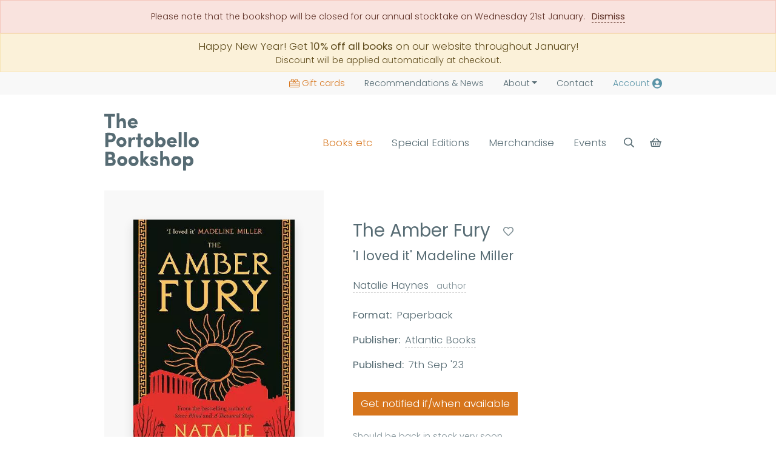

--- FILE ---
content_type: text/html; charset=UTF-8
request_url: https://www.theportobellobookshop.com/9781805461005
body_size: 21604
content:
<!DOCTYPE html><html lang="en" ><head><title>The Amber Fury, Natalie Haynes (Paperback)</title><meta name="og:site_name" content="The Portobello Bookshop"><meta name="og:title" content="The Amber Fury, Natalie Haynes (Paperback)"><meta name="twitter:card" content="summary"><meta name="description" content="From the bestselling author of Stone Blind and A Thousand Ships  When you open up, who will you let in?Alex Morris has lost everyt..."><meta name="og:description" content="From the bestselling author of Stone Blind and A Thousand Ships  When you open up, who will you let in?Alex Morris has lost everyt..."><meta name="og:image" content="https://cdn.theportobellobookshop.com/img/9781805461005.jpg?1769060567"><meta itemprop="image" content="https://cdn.theportobellobookshop.com/img/9781805461005.jpg?1769060567"><meta itemprop="thumbnail" content="https://cdn.theportobellobookshop.com/img/9781805461005.jpg?1769060567"><link rel="canonical" href="https://www.theportobellobookshop.com/9781805461005"><meta name="og:url" content="https://www.theportobellobookshop.com/9781805461005"><meta charset="utf-8"><meta http-equiv="X-UA-Compatible" content="IE=edge"><meta name="viewport" content="width=device-width, initial-scale=1, maximum-scale=2"><link rel="icon" type="image/png" href="https://cdn.theportobellobookshop.com/img/favicon.png"><meta name="csrf-token" content="pgWs1GNUnofdZAeI9YEVrZIoLZPkrkwtiGycwav5"><!-- Scripts --><link rel="dns-prefetch" href="https://fonts.gstatic.com"><link rel="preload stylesheet" as="style" href="https://cdn.theportobellobookshop.com/css/app.css?v="><style >[wire\:loading], [wire\:loading\.delay], [wire\:loading\.inline-block], [wire\:loading\.inline], [wire\:loading\.block], [wire\:loading\.flex], [wire\:loading\.table], [wire\:loading\.grid], [wire\:loading\.inline-flex] {display: none;}[wire\:loading\.delay\.shortest], [wire\:loading\.delay\.shorter], [wire\:loading\.delay\.short], [wire\:loading\.delay\.long], [wire\:loading\.delay\.longer], [wire\:loading\.delay\.longest] {display:none;}[wire\:offline] {display: none;}[wire\:dirty]:not(textarea):not(input):not(select) {display: none;}input:-webkit-autofill, select:-webkit-autofill, textarea:-webkit-autofill {animation-duration: 50000s;animation-name: livewireautofill;}@keyframes livewireautofill { from {} }</style><script type="application/ld+json">{"@context":"http:\/\/schema.org\/","@type":"BookStore","name":"The Portobello Bookshop","telephone":"0131 629 6756","image":"https:\/\/cdn.theportobellobookshop.com\/img\/bg--reception.jpg","email":"info@theportobellobookshop.com","url":"https:\/\/www.theportobellobookshop.com","priceRange":"\u00a31-\u00a350","description":"An independent bookshop based in Edinburgh\u2019s seaside community of Portobello. Books & signed editions for delivery or collection, monthly book subscription boxes, and author attended events.","address":{"@type":"PostalAddress","streetAddress":"46 Portobello High Street","addressLocality":"Edinburgh","postalCode":"EH15 1DA","addressCountry":"United Kingdom"},"openingHours":"Mo-Su 10:00-18:00"}</script><script type="application/ld+json">{"@context":"http:\/\/schema.org\/","@type":"WebSite","name":"The Portobello Bookshop","url":"https:\/\/www.theportobellobookshop.com"}</script></head><body class="__ascertain near-top  theme-xmasx"><header class="sticky-top bg-white with-other-bannerXX"><aside wire:id="HXXeBAjsgpovDWUeruyt" wire:initial-data="{&quot;fingerprint&quot;:{&quot;id&quot;:&quot;HXXeBAjsgpovDWUeruyt&quot;,&quot;name&quot;:&quot;header.alert&quot;,&quot;locale&quot;:&quot;en&quot;,&quot;path&quot;:&quot;9781805461005&quot;,&quot;method&quot;:&quot;GET&quot;,&quot;v&quot;:&quot;acj&quot;},&quot;effects&quot;:{&quot;listeners&quot;:[]},&quot;serverMemo&quot;:{&quot;children&quot;:[],&quot;errors&quot;:[],&quot;htmlHash&quot;:&quot;07a1ea98&quot;,&quot;data&quot;:{&quot;message&quot;:&quot;Please note that the bookshop will be closed for our annual stocktake on Wednesday 21st January.&quot;,&quot;css&quot;:&quot;danger&quot;,&quot;hash&quot;:&quot;110623a933294c417a8b376f62b8f613&quot;,&quot;key&quot;:&quot;_alert&quot;},&quot;dataMeta&quot;:[],&quot;checksum&quot;:&quot;c0600bbb5034fa5b2bea53352c3c3a8a0d264225c93762e207cd655f9e85693a&quot;}}"><article class="mb-0 text-center small alert alert-danger rounded-0 "><p class="mb-0">Please note that the bookshop will be closed for our annual stocktake on Wednesday 21st January. <a href="#" wire:click="dismiss" class="ms-2 fw-bold">Dismiss</a></p></article></aside><!-- Livewire Component wire-end:HXXeBAjsgpovDWUeruyt --><a class="d-block alert alert-warning rounded-0 mb-0 p-2 no-underline" href="/"><div class="center text-center"> Happy New Year! Get <strong>10% off all books</strong> on our website throughout January! <small class="d-block">Discount will be applied automatically at checkout.</small></div></a><div class="bg-light small"><div class="container text-end"><ul class="nav d-flex justify-content-end mt-md-0 align-items-center"><li class="nav-item d-none d-md-inline-block"><a class="nav-link text-primary " href="https://www.theportobellobookshop.com/giftcards"><span class="svg-wrapper d-inline-block svg-giftcard me-1 svg-sm"><svg aria-hidden="true" focusable="false" xmlns="http://www.w3.org/2000/svg" viewBox="0 0 576 512" class=""><path fill="currentColor" d="M397.1 32c-17.6 0-33.9 9-43.2 23.9l-45 72.1H320h80c26.5 0 48-21.5 48-48s-21.5-48-48-48h-2.9zm-130 96l-45-72.1C212.8 41 196.5 32 178.9 32H176c-26.5 0-48 21.5-48 48s21.5 48 48 48h80 11.1zM288 101l38.8-62c15.1-24.2 41.7-39 70.3-39H400c44.2 0 80 35.8 80 80c0 18-6 34.6-16 48h48c35.3 0 64 28.7 64 64V448c0 35.3-28.7 64-64 64H64c-35.3 0-64-28.7-64-64V192c0-35.3 28.7-64 64-64h48c-10-13.4-16-30-16-48c0-44.2 35.8-80 80-80h2.9c28.6 0 55.2 14.7 70.3 39L288 101zM176 160H64c-17.7 0-32 14.3-32 32v96H544V192c0-17.7-14.3-32-32-32H400 322.2l58.1 69.8c5.7 6.8 4.7 16.9-2 22.5s-16.9 4.7-22.5-2L288 169l-67.7 81.3c-5.7 6.8-15.7 7.7-22.5 2s-7.7-15.7-2-22.5L253.8 160H176zM32 320v64H544V320H32zM544 448V416H32v32c0 17.7 14.3 32 32 32H512c17.7 0 32-14.3 32-32z" class=""></path></svg></span>Gift cards</a></li><li class="nav-item"><a class="nav-link " href="https://www.theportobellobookshop.com/news"><span class="d-none d-md-inline-block pe-1">Recommendations &</span>News</a></li><li class="nav-item dropdown"><a class="nav-link dropdown-toggle " aria-current="page" href="#" data-bs-toggle="dropdown" role="button" aria-expanded="false">About</a><ul class="dropdown-menu"><li><a class="dropdown-item" href="https://www.theportobellobookshop.com/about">About us</a></li><li><hr class="dropdown-divider"></li><li><a class="dropdown-item" href="https://www.theportobellobookshop.com/school-donations">Local School Libraries</a></li><li><a class="dropdown-item" href="https://www.theportobellobookshop.com/book-drive">Christmas Book Drive</a></li></ul></li><li class="nav-item"><a class="nav-link " href="https://www.theportobellobookshop.com/contact">Contact</a></li><li class="nav-item"><a class="nav-link  text-secondary" rel="nofollow" href="https://www.theportobellobookshop.com/account" aria-label="Account"><span class="d-none d-sm-inline-block pe-1">Account </span><span class="svg-wrapper d-inline-block svg-user"><svg aria-hidden="true" focusable="false" xmlns="http://www.w3.org/2000/svg" viewBox="0 0 496 512" class=""><path fill="currentColor" d="M248 8C111 8 0 119 0 256s111 248 248 248 248-111 248-248S385 8 248 8zm0 96c48.6 0 88 39.4 88 88s-39.4 88-88 88-88-39.4-88-88 39.4-88 88-88zm0 344c-58.7 0-111.3-26.6-146.5-68.2 18.8-35.4 55.6-59.8 98.5-59.8 2.4 0 4.8.4 7.1 1.1 13 4.2 26.6 6.9 40.9 6.9 14.3 0 28-2.7 40.9-6.9 2.3-.7 4.7-1.1 7.1-1.1 42.9 0 79.7 24.4 98.5 59.8C359.3 421.4 306.7 448 248 448z" class=""></path></svg></span></a></li></ul></div></div><div class="pt-3 pb-3 py-lg-4"><div class="container py-2"><div class="row g-0 align-items-center context-header d-flex"><div class="col-4 col-md-auto col-lg-2 order-1"><a href="/" class="no-underline align-self-start" aria-label="Back to homepage"><span class="svg-wrapper d-inline-block svg-logo"><svg xmlns="http://www.w3.org/2000/svg" xmlns:xlink="http://www.w3.org/1999/xlink"  viewBox="0 0 1269 771" class=""><path fill-rule="evenodd" fill="currentColor" d="M165.999,0.0 C178.665,0.0 191.334,0.0 204.0,0.0 C204.0,28.663 204.0,57.336 204.0,85.999 C204.666,85.999 205.333,85.999 206.0,85.999 C216.886,64.515 261.348,60.530 277.0,80.999 C295.561,105.275 291.458,155.790 291.0,199.0 C278.334,199.0 265.665,199.0 253.0,199.0 C253.510,178.531 257.115,126.948 249.0,114.999 C241.290,103.649 213.154,102.125 207.999,116.999 C203.437,122.70 204.1,132.393 204.0,142.0 C204.0,160.998 204.0,180.1 204.0,199.0 C191.334,199.0 178.665,199.0 165.999,199.0 C165.999,132.673 165.999,66.326 165.999,0.0 ZM0.0,8.999 C47.328,8.999 94.671,8.999 142.0,8.999 C145.37,18.50 143.82,34.55 143.0,44.999 C129.965,49.346 107.179,46.85 92.0,45.999 C92.0,96.661 92.0,147.338 92.0,197.999 C81.624,201.473 63.353,199.83 51.0,199.0 C49.342,194.133 49.923,185.476 50.0,178.999 C53.56,174.78 51.0,150.5 51.0,142.0 C51.0,110.3 51.0,77.996 51.0,45.999 C34.1,45.999 16.998,45.999 0.0,45.999 C0.0,33.667 0.0,21.332 0.0,8.999 ZM447.999,147.0 C416.669,147.0 385.330,147.0 354.0,147.0 C354.0,147.666 354.0,148.333 354.0,148.999 C356.762,152.735 357.281,158.269 361.0,160.999 C375.253,171.466 403.946,170.15 412.999,155.999 C413.333,156.333 413.666,156.666 413.999,156.999 C419.551,159.611 439.132,171.868 440.999,176.999 C437.708,179.382 436.177,183.635 432.999,186.0 C422.906,193.511 410.445,197.750 396.0,201.0 C340.966,213.381 299.922,154.525 319.999,106.999 C332.761,76.792 379.334,52.689 417.0,75.999 C439.71,89.659 448.411,110.232 447.999,147.0 ZM354.999,122.999 C372.998,122.999 391.1,122.999 409.0,122.999 C408.862,119.618 408.505,117.843 406.999,115.999 C400.661,94.633 357.640,99.587 354.999,122.999 ZM724.0,254.999 C724.0,282.663 724.0,310.336 724.0,338.0 C724.333,338.0 724.666,338.0 725.0,338.0 C725.0,337.333 725.0,336.666 725.0,336.0 C732.815,330.662 739.14,324.744 749.999,322.0 C758.774,319.807 773.715,321.685 779.999,323.999 C801.304,331.844 831.439,363.28 823.0,398.999 C816.480,426.787 803.90,446.169 776.999,454.0 C758.560,459.534 729.860,453.59 725.0,439.0 C724.666,439.0 724.333,439.0 724.0,439.0 C724.151,443.74 724.639,449.552 722.999,452.0 C718.291,454.995 692.878,453.113 685.0,452.999 C685.0,387.6 685.0,320.993 685.0,254.999 C690.122,253.257 699.247,253.922 706.0,253.999 C709.322,256.173 718.859,255.130 724.0,254.999 ZM997.999,254.999 C1010.665,254.999 1023.334,254.999 1036.0,254.999 C1040.327,268.142 1037.0,290.726 1036.999,305.999 C1036.999,343.662 1036.999,381.337 1036.999,418.999 C1034.225,423.346 1035.885,445.735 1036.0,452.999 C1023.334,452.999 1010.665,452.999 997.999,452.999 C997.999,387.6 997.999,320.993 997.999,254.999 ZM1070.0,254.999 C1082.665,254.999 1095.334,254.999 1107.999,254.999 C1107.999,320.993 1107.999,387.6 1107.999,452.999 C1095.334,452.999 1082.665,452.999 1070.0,452.999 C1070.0,387.6 1070.0,320.993 1070.0,254.999 ZM14.0,263.0 C61.923,262.460 120.860,256.196 141.0,284.0 C165.582,317.937 152.907,368.839 119.0,382.999 C103.438,389.498 76.394,387.231 54.999,387.0 C54.999,408.664 54.999,430.335 54.999,452.0 C41.334,452.0 27.665,452.0 14.0,452.0 C14.0,389.6 14.0,325.993 14.0,263.0 ZM488.0,274.999 C488.0,291.331 488.0,307.668 488.0,323.999 C496.665,323.999 505.334,323.999 514.0,323.999 C516.516,331.467 515.81,344.741 515.0,354.0 C508.319,356.256 496.419,355.80 488.0,354.999 C488.0,387.330 488.0,419.669 488.0,452.0 C478.419,455.211 461.507,453.83 450.0,452.999 C447.327,444.918 449.0,430.893 448.999,421.0 C448.999,399.2 448.999,376.997 448.999,354.999 C441.334,354.999 433.665,354.999 425.999,354.999 C425.999,344.667 425.999,334.332 425.999,323.999 C433.665,323.999 441.334,323.999 448.999,323.999 C448.999,308.1 448.999,291.998 448.999,276.0 C458.845,272.701 476.210,274.916 488.0,274.999 ZM54.999,299.0 C54.999,316.664 54.999,334.335 54.999,351.999 C74.949,352.609 99.805,354.460 108.0,343.0 C116.248,331.463 114.87,306.451 101.0,302.0 C93.910,295.551 67.586,298.841 54.999,299.0 ZM223.999,320.999 C267.833,320.307 287.810,341.547 296.0,377.0 C298.704,388.706 296.808,404.988 292.999,413.999 C282.842,438.35 264.561,448.850 235.999,454.999 C225.334,457.296 212.797,452.605 206.0,449.999 C175.942,438.478 150.997,401.9 169.0,359.0 C175.822,343.79 191.250,330.33 207.999,323.999 C212.880,322.241 219.787,323.564 223.999,320.999 ZM412.999,359.999 C402.882,358.556 386.681,353.916 376.999,359.999 C356.134,373.111 360.704,419.88 361.0,452.999 C348.334,452.999 335.665,452.999 323.0,452.999 C323.0,410.4 323.0,366.995 323.0,323.999 C335.665,323.999 348.334,323.999 361.0,323.999 C361.0,331.999 361.0,340.0 361.0,348.0 C361.666,348.0 362.333,348.0 362.999,348.0 C362.999,347.666 362.999,347.333 362.999,346.999 C379.801,325.381 382.332,316.401 417.999,325.0 C418.557,326.603 418.800,327.403 418.999,330.0 C415.916,334.653 413.310,352.988 412.999,359.999 ZM588.999,320.999 C639.241,320.640 679.91,369.992 652.999,420.0 C642.882,439.390 625.403,449.561 600.999,454.999 C590.221,457.401 577.753,453.478 571.0,451.0 C550.254,443.385 535.883,431.69 529.0,410.0 C527.115,404.232 528.452,399.788 527.0,392.999 C525.135,384.286 526.824,370.690 530.0,362.999 C536.741,346.675 549.743,332.804 565.999,325.999 C571.825,323.561 583.941,324.58 588.999,320.999 ZM973.999,400.999 C942.669,400.999 911.330,400.999 880.0,400.999 C880.333,403.333 880.666,405.666 881.0,408.0 C891.645,416.457 904.693,429.405 926.999,420.0 C932.364,417.737 934.766,412.384 940.999,410.999 C946.510,417.982 958.871,424.895 966.999,428.999 C957.896,447.61 919.233,462.826 889.999,454.0 C858.798,444.579 827.0,406.938 845.0,362.999 C858.20,331.214 904.8,306.95 944.0,330.999 C965.22,344.91 974.428,365.999 973.999,400.999 ZM1190.0,322.0 C1229.193,321.368 1251.845,335.247 1262.999,361.999 C1281.559,406.511 1249.236,445.531 1217.0,454.0 C1162.991,468.187 1116.634,412.657 1137.999,361.999 C1144.655,346.220 1158.166,332.608 1173.999,325.999 C1178.855,323.973 1185.664,324.723 1190.0,322.0 ZM907.0,356.0 C904.519,357.512 899.955,356.781 896.999,357.999 C888.43,361.691 883.678,367.819 880.0,377.0 C898.331,377.0 916.668,377.0 934.999,377.0 C934.999,376.333 934.999,375.666 934.999,374.999 C926.129,362.446 927.101,358.149 907.0,356.0 ZM748.999,357.999 C737.991,365.250 729.290,364.180 725.0,379.0 C719.194,399.51 737.57,424.620 758.999,418.999 C793.375,410.194 791.688,357.9 748.999,357.999 ZM227.999,359.0 C217.869,365.70 209.124,363.122 204.0,374.999 C194.510,396.995 212.275,422.779 237.999,416.0 C269.903,407.591 265.310,360.549 227.999,359.0 ZM586.0,359.999 C585.139,360.648 582.855,361.337 581.999,361.999 C549.56,370.143 566.560,431.313 605.0,415.0 C616.484,410.125 628.548,389.988 619.0,374.0 C612.932,363.840 603.148,359.445 586.0,359.999 ZM1194.999,359.999 C1193.143,361.287 1189.739,361.625 1187.999,362.999 C1157.120,372.107 1174.317,431.613 1212.999,415.0 C1222.861,410.764 1234.323,394.561 1227.999,377.999 C1223.470,366.138 1212.282,359.474 1194.999,359.999 ZM485.0,508.0 C497.665,508.0 510.334,508.0 523.0,508.0 C523.0,542.329 523.0,576.670 523.0,611.0 C523.666,611.0 524.333,611.0 524.999,611.0 C534.332,600.1 543.667,588.998 552.999,578.0 C569.331,578.0 585.668,578.0 601.999,578.0 C601.999,578.333 601.999,578.666 601.999,578.999 C594.432,584.101 584.648,596.524 579.0,604.0 C573.0,609.666 566.999,615.333 560.999,621.0 C557.314,625.876 554.106,630.615 549.0,634.0 C549.333,634.333 549.666,634.666 550.0,635.0 C554.248,643.251 562.678,647.961 567.999,655.0 C575.694,665.178 584.310,673.817 592.0,684.0 C597.777,691.650 608.514,697.307 612.0,707.0 C596.668,707.0 581.331,707.0 565.999,707.0 C564.978,706.195 565.725,706.645 564.0,706.0 C560.389,695.414 540.197,678.558 532.999,669.0 C530.22,665.45 528.13,659.851 523.0,658.0 C523.0,674.331 523.0,690.668 523.0,707.0 C510.334,707.0 497.665,707.0 485.0,707.0 C485.0,640.673 485.0,574.326 485.0,508.0 ZM749.999,508.0 C762.665,508.0 775.334,508.0 788.0,508.0 C788.0,536.663 788.0,565.336 788.0,594.0 C788.666,594.0 789.333,594.0 790.0,594.0 C797.265,572.449 837.248,571.184 854.999,583.999 C881.621,603.219 875.512,661.231 874.999,707.0 C862.334,707.0 849.665,707.0 837.0,707.0 C837.538,674.717 847.264,602.368 805.999,614.0 C779.970,621.336 787.443,673.557 788.0,707.0 C775.334,707.0 762.665,707.0 749.999,707.0 C749.999,640.673 749.999,574.326 749.999,508.0 ZM14.0,516.999 C55.659,516.369 115.128,509.962 133.0,534.0 C148.380,554.687 149.627,597.281 121.0,604.999 C121.0,605.333 121.0,605.666 121.0,606.0 C158.45,611.220 160.763,660.465 141.0,687.0 C121.333,713.403 59.845,706.574 14.0,706.0 C14.0,643.6 14.0,579.993 14.0,516.999 ZM53.999,552.999 C53.999,565.998 53.999,579.1 53.999,591.999 C67.828,592.152 84.180,592.509 94.999,590.0 C97.78,587.3 100.570,584.504 101.999,581.0 C103.593,577.94 103.213,569.658 101.999,565.999 C96.74,548.142 76.677,552.443 53.999,552.999 ZM233.0,575.0 C270.815,574.385 293.186,590.38 304.0,616.0 C323.260,662.241 288.226,699.994 254.0,707.999 C202.895,719.953 157.897,665.31 178.999,614.999 C184.883,601.50 197.230,587.11 211.0,581.0 C217.316,578.242 227.7,578.758 233.0,575.0 ZM384.999,575.0 C420.293,574.427 443.580,589.37 453.999,613.0 C474.386,659.884 441.808,699.196 405.999,707.999 C354.517,720.656 309.715,665.455 330.0,616.0 C336.559,600.8 349.213,586.762 365.0,580.0 C370.730,577.545 379.586,578.334 384.999,575.0 ZM720.999,617.999 C708.667,617.999 696.332,617.999 684.0,617.999 C683.666,615.666 683.333,613.333 683.0,611.0 C681.91,609.938 678.536,608.525 677.0,607.0 C667.917,606.559 660.291,606.474 657.999,613.0 C656.455,615.347 657.414,617.280 657.999,620.0 C686.798,635.772 715.734,627.359 724.0,666.0 C725.321,672.178 723.160,681.928 720.0,687.0 C708.886,704.834 671.530,716.694 643.999,705.0 C626.894,697.733 618.807,686.42 614.999,665.0 C627.332,665.0 639.667,665.0 651.999,665.0 C652.333,666.999 652.666,669.0 652.999,671.0 C655.923,672.821 660.466,675.534 663.0,678.0 C671.109,678.648 681.213,679.165 684.0,671.999 C685.479,670.94 685.850,668.681 685.0,666.999 C684.326,662.680 682.699,661.202 678.999,660.0 C671.565,654.593 659.290,655.457 649.999,652.0 C631.911,645.269 604.857,624.479 621.999,596.999 C643.784,562.79 718.363,568.360 720.999,617.999 ZM964.0,575.0 C998.883,576.830 1020.370,593.188 1029.999,620.0 C1031.959,625.455 1030.620,629.617 1031.999,635.999 C1034.57,645.515 1032.353,658.946 1029.0,666.999 C1019.420,690.9 1001.871,702.997 974.999,709.0 C962.457,711.801 948.522,707.132 940.999,704.0 C920.919,695.637 907.427,682.718 901.0,661.0 C900.666,656.667 900.333,652.332 900.0,648.0 C897.978,638.704 899.689,624.971 903.0,617.0 C909.761,600.721 922.741,586.789 938.999,580.0 C945.157,577.428 958.677,578.196 964.0,575.0 ZM1123.999,576.0 C1137.447,575.747 1148.770,576.79 1157.999,580.0 C1183.663,590.900 1206.151,626.802 1192.999,666.0 C1190.647,673.12 1186.226,681.305 1182.0,687.0 C1169.232,704.204 1136.188,717.123 1111.0,704.0 C1105.302,701.31 1100.198,699.336 1098.0,693.0 C1097.666,693.0 1097.333,693.0 1097.0,693.0 C1097.0,718.330 1097.0,743.669 1097.0,769.0 C1087.419,772.211 1070.507,770.83 1058.999,769.999 C1054.522,756.390 1057.999,726.445 1057.999,710.0 C1057.999,666.337 1057.999,622.662 1057.999,578.999 C1067.580,575.788 1084.492,577.916 1095.999,578.0 C1096.333,578.333 1096.666,578.666 1097.0,578.999 C1096.848,583.74 1096.360,589.552 1098.0,591.999 C1098.0,591.666 1098.0,591.333 1098.0,591.0 C1102.523,586.857 1106.973,581.572 1113.0,578.999 C1116.592,577.466 1121.18,578.34 1123.999,576.0 ZM1122.999,612.0 C1113.177,618.121 1105.819,616.425 1100.0,627.999 C1089.696,648.491 1106.998,679.426 1131.999,673.0 C1166.455,664.143 1163.956,611.212 1122.999,612.0 ZM237.999,613.0 C227.545,619.483 218.754,618.31 213.999,631.0 C206.122,652.486 225.954,676.658 249.0,670.0 C280.252,660.969 276.613,612.468 237.999,613.0 ZM389.999,613.0 C379.853,619.61 371.132,617.130 366.0,629.0 C356.499,650.971 374.363,676.780 399.999,670.0 C431.696,661.616 427.435,613.541 389.999,613.0 ZM959.0,614.0 C958.139,614.648 955.855,615.337 954.999,616.0 C922.165,624.97 938.901,685.617 978.0,669.0 C991.905,663.90 1000.745,640.781 989.999,625.0 C984.267,616.580 973.868,613.544 959.0,614.0 ZM53.999,670.0 C69.796,670.85 87.820,670.671 101.999,669.0 C104.705,665.628 109.171,663.223 110.999,658.999 C112.974,654.438 113.332,647.710 112.0,643.0 C105.335,619.441 83.854,624.393 54.999,625.0 C51.177,636.437 53.915,656.517 53.999,670.0 Z"/></svg></span></a></div><div class="col-12 col-md order-3 order-md-2"><div id="rangenav" class="collapse hide-when-scrolling d-md-flex justify-content-end"><ul class="nav d-block d-md-flex justify-content-end mt-3 mt-md-0"><li class="nav-item"><a class="btn w-100 nav-link py-1 text-primary" data-megamenu href="#books" role="button" aria-expanded="false" aria-controls="books">Books etc</a><aside class="megamenu d-none pt-2 pt-lg-5" id="books"><div class="container"><div class="shadow p-3 bg-white border-top border-orange"><div><div class="row"><div class="col-12 col-md-4 col-lg-4 px-4"><a href="https://www.theportobellobookshop.com/fiction" class="fw-bold">Fiction</a><p class="text-muted mb-0 mt-1 small d-none d-md-block">Storytelling is as old as time and, whether it’s an award-winning epic novel or a page-turning blockbuster, a great book can stay with you throughout your life</p><hr class=" d-none d-md-block my-md-3"><a href="https://www.theportobellobookshop.com/contemporary-classic-fiction" class="d-none d-md-block">Contemporary &amp; Classic Fiction</a><a href="https://www.theportobellobookshop.com/crime-mystery" class="d-none d-md-block">Crime &amp; Mystery</a><a href="https://www.theportobellobookshop.com/fantasy" class="d-none d-md-block">Fantasy</a><a href="https://www.theportobellobookshop.com/graphic-novels-and-comics" class="d-none d-md-block">Graphic Novels &amp; Comics</a><a href="https://www.theportobellobookshop.com/fiction" class="small d-none d-md-block pt-2">Browse more Fiction categories</a></div><div class="col-12 col-md-4 col-lg-4 px-4 pt-3 pt-md-0"><a href="https://www.theportobellobookshop.com/non-fiction" class="fw-bold">Non-fiction</a><p class="text-muted mb-0 mt-1 small d-none d-md-block">Be it biography, history, nature writing or any other form of true story, non-fiction writing is often loaded with just as much suspense and character as the most exciting novel</p><hr class=" d-none d-md-block my-md-3"><a href="https://www.theportobellobookshop.com/essays-memoir-biography" class="d-none d-md-block">Essays, Memoir &amp; Biography</a><a href="https://www.theportobellobookshop.com/nature-and-travel" class="d-none d-md-block">Nature &amp; Travel</a><a href="https://www.theportobellobookshop.com/history-archaeology" class="d-none d-md-block">History &amp; Archaeology</a><a href="https://www.theportobellobookshop.com/science-and-technology" class="d-none d-md-block">Science &amp; Technology</a><a href="https://www.theportobellobookshop.com/non-fiction" class="small d-none d-md-block pt-2">Browse more Non-fiction categories</a></div><div class="col-12 col-md-4 col-lg-4 px-4 pt-3 pt-md-0"><a href="https://www.theportobellobookshop.com/childrens" class="fw-bold">Children’s, Teenage &amp; Educational</a><p class="text-muted mb-0 mt-1 small d-none d-md-block">These stories for children and young adults will pique imaginations and inspire young readers</p><hr class=" d-none d-md-block my-md-3"><a href="https://www.theportobellobookshop.com/childrens-fiction" class="d-none d-md-block">Children&#039;s Fiction</a><a href="https://www.theportobellobookshop.com/childrens-non-fiction" class="d-none d-md-block">Children&#039;s Non-Fiction</a><a href="https://www.theportobellobookshop.com/board-books-picture-books-activity-books" class="d-none d-md-block">Board Books, Picture Books &amp; Activity Books</a><a href="https://www.theportobellobookshop.com/childrens-poetry-anthologies" class="d-none d-md-block">Children&#039;s Poetry &amp; Anthologies</a><a href="https://www.theportobellobookshop.com/childrens" class="small d-none d-md-block pt-2">Browse more Children’s, Teenage &amp; Educational categories</a></div></div><hr class="d-none d-md-block"><div class="row pt-4 pt-md-0 justify-content-endxxx"><div class="col-12 col-md col-lg px-4"><a href="https://www.theportobellobookshop.com/magazines" class="fw-bold">Magazines</a></div><div class="col-12 col-md col-lg px-4 pt-3 pt-md-0"><a href="https://www.theportobellobookshop.com/stationery" class="fw-bold">Stationery</a></div><div class="col-12 col-md col-lg px-4 pt-3 pt-md-0"><a href="https://www.theportobellobookshop.com/toys-and-games" class="fw-bold">Toys &amp; Games</a></div><div class="col-12 col-md col-lg px-4 pt-3 pt-md-0"><a href="https://www.theportobellobookshop.com/merchandise" class="fw-bold">Merchandise</a></div><div class="col-12 d-md-none d-lg-block col-lg px-4 pt-3 pt-md-0 ms-auto"><a href="https://www.theportobellobookshop.com/giftcards" class="d-block fw-bold text-primary"><span class="svg-wrapper d-inline-block svg-giftcard me-1 svg-sm"><svg aria-hidden="true" focusable="false" xmlns="http://www.w3.org/2000/svg" viewBox="0 0 576 512" class=""><path fill="currentColor" d="M397.1 32c-17.6 0-33.9 9-43.2 23.9l-45 72.1H320h80c26.5 0 48-21.5 48-48s-21.5-48-48-48h-2.9zm-130 96l-45-72.1C212.8 41 196.5 32 178.9 32H176c-26.5 0-48 21.5-48 48s21.5 48 48 48h80 11.1zM288 101l38.8-62c15.1-24.2 41.7-39 70.3-39H400c44.2 0 80 35.8 80 80c0 18-6 34.6-16 48h48c35.3 0 64 28.7 64 64V448c0 35.3-28.7 64-64 64H64c-35.3 0-64-28.7-64-64V192c0-35.3 28.7-64 64-64h48c-10-13.4-16-30-16-48c0-44.2 35.8-80 80-80h2.9c28.6 0 55.2 14.7 70.3 39L288 101zM176 160H64c-17.7 0-32 14.3-32 32v96H544V192c0-17.7-14.3-32-32-32H400 322.2l58.1 69.8c5.7 6.8 4.7 16.9-2 22.5s-16.9 4.7-22.5-2L288 169l-67.7 81.3c-5.7 6.8-15.7 7.7-22.5 2s-7.7-15.7-2-22.5L253.8 160H176zM32 320v64H544V320H32zM544 448V416H32v32c0 17.7 14.3 32 32 32H512c17.7 0 32-14.3 32-32z" class=""></path></svg></span>Gift cards</a></div></div></div></div></div></aside></li><li class="nav-item"><a class="btn w-100 nav-link py-1 px-2 px-lg-3 " href="https://www.theportobellobookshop.com/special-editions">Special Editions</a></li><li class="nav-item"><a class="btn w-100 nav-link py-1 px-2 px-lg-3 " href="https://www.theportobellobookshop.com/merchandise">Merchandise</a></li><li class="nav-item"><a class="btn w-100 nav-link py-1 " data-megamenu href="#events" role="button" aria-expanded="false" aria-controls="events">Events</a><aside class="megamenu d-none pt-2 pt-lg-5" id="events"><div class="container"><div class="shadow p-3 bg-white border-top border-orange"><div><div class="row"><div class="col-12 col-md-4 col-lg-4 px-4"><a href="https://www.theportobellobookshop.com/events" class="d-block fw-bold">All events</a><p class="text-muted mb-0 mt-1 small d-none d-md-block">Discover our full programme of events, for unique in-person and online activities</p></div><div class="col-12 col-md-4 col-lg-4 px-4 pt-3 pt-md-0"><a href="https://www.theportobellobookshop.com/events?format=author-event" class="d-block fw-bold">Author Events</a><p class="text-muted mb-0 mt-1 small d-none d-md-block">Meet your favourite authors and attend insightful, engaging discussions about their books</p></div><div class="col-12 col-md-4 col-lg-4 px-4 pt-3 pt-md-0"><a href="https://www.theportobellobookshop.com/events?format=book-club" class="d-block fw-bold">Book Clubs</a><p class="text-muted mb-0 mt-1 small d-none d-md-block">Exciting clubs covering all the main reading genres for you to get stuck into</p></div></div><hr class="d-none d-md-block"><div class="row pt-4 pt-md-0"><div class="col-12 col-md-6 px-4"><a href="https://www.theportobellobookshop.com/events?format=workshop" class="d-block fw-bold">Workshops</a></div><div class="col-12 col-md-6 px-4 pt-3 pt-md-0"><a href="https://www.theportobellobookshop.com/events?format=other-event" class="d-block fw-bold">Other Events</a></div></div></div></div></div></aside></li><li class="nav-item d-md-none bg-light"><a class="btn w-100 nav-link py-1 px-2 px-lg-3 text-primary " href="https://www.theportobellobookshop.com/giftcards" role="button"><span class="svg-wrapper d-inline-block svg-giftcard me-1"><svg aria-hidden="true" focusable="false" xmlns="http://www.w3.org/2000/svg" viewBox="0 0 576 512" class=""><path fill="currentColor" d="M397.1 32c-17.6 0-33.9 9-43.2 23.9l-45 72.1H320h80c26.5 0 48-21.5 48-48s-21.5-48-48-48h-2.9zm-130 96l-45-72.1C212.8 41 196.5 32 178.9 32H176c-26.5 0-48 21.5-48 48s21.5 48 48 48h80 11.1zM288 101l38.8-62c15.1-24.2 41.7-39 70.3-39H400c44.2 0 80 35.8 80 80c0 18-6 34.6-16 48h48c35.3 0 64 28.7 64 64V448c0 35.3-28.7 64-64 64H64c-35.3 0-64-28.7-64-64V192c0-35.3 28.7-64 64-64h48c-10-13.4-16-30-16-48c0-44.2 35.8-80 80-80h2.9c28.6 0 55.2 14.7 70.3 39L288 101zM176 160H64c-17.7 0-32 14.3-32 32v96H544V192c0-17.7-14.3-32-32-32H400 322.2l58.1 69.8c5.7 6.8 4.7 16.9-2 22.5s-16.9 4.7-22.5-2L288 169l-67.7 81.3c-5.7 6.8-15.7 7.7-22.5 2s-7.7-15.7-2-22.5L253.8 160H176zM32 320v64H544V320H32zM544 448V416H32v32c0 17.7 14.3 32 32 32H512c17.7 0 32-14.3 32-32z" class=""></path></svg></span>Gift cards</a></li></ul></div></div><div class="col-8 col-md-auto order-2 order-md-3 justify-content-end"><div class="d-flex justify-content-end"><button class="btn btn-body" data-bs-toggle="modal" data-bs-target="#search-modal" aria-label="Open search"><span class="svg-wrapper d-inline-block svg-search"><svg aria-hidden="true" focusable="false" xmlns="http://www.w3.org/2000/svg" viewBox="0 0 512 512" class=""><path fill="currentColor" d="M508.5 468.9L387.1 347.5c-2.3-2.3-5.3-3.5-8.5-3.5h-13.2c31.5-36.5 50.6-84 50.6-136C416 93.1 322.9 0 208 0S0 93.1 0 208s93.1 208 208 208c52 0 99.5-19.1 136-50.6v13.2c0 3.2 1.3 6.2 3.5 8.5l121.4 121.4c4.7 4.7 12.3 4.7 17 0l22.6-22.6c4.7-4.7 4.7-12.3 0-17zM208 368c-88.4 0-160-71.6-160-160S119.6 48 208 48s160 71.6 160 160-71.6 160-160 160z" class=""></path></svg></span></button><div wire:id="yZJ0zGB5dZnggrTYJ40N" wire:initial-data="{&quot;fingerprint&quot;:{&quot;id&quot;:&quot;yZJ0zGB5dZnggrTYJ40N&quot;,&quot;name&quot;:&quot;header.wishlist&quot;,&quot;locale&quot;:&quot;en&quot;,&quot;path&quot;:&quot;9781805461005&quot;,&quot;method&quot;:&quot;GET&quot;,&quot;v&quot;:&quot;acj&quot;},&quot;effects&quot;:{&quot;listeners&quot;:[&quot;wishlist.updated&quot;]},&quot;serverMemo&quot;:{&quot;children&quot;:[],&quot;errors&quot;:[],&quot;htmlHash&quot;:&quot;5cd7e88b&quot;,&quot;data&quot;:{&quot;style&quot;:null,&quot;count&quot;:0},&quot;dataMeta&quot;:[],&quot;checksum&quot;:&quot;0f1cd07b4285de101f12422a68d39ceb0af8cad29586e5592fb9e0cc07bff71a&quot;}}"></div><!-- Livewire Component wire-end:yZJ0zGB5dZnggrTYJ40N --><div wire:id="GtuKR2RPw85beJMZipIu" wire:initial-data="{&quot;fingerprint&quot;:{&quot;id&quot;:&quot;GtuKR2RPw85beJMZipIu&quot;,&quot;name&quot;:&quot;header.basket&quot;,&quot;locale&quot;:&quot;en&quot;,&quot;path&quot;:&quot;9781805461005&quot;,&quot;method&quot;:&quot;GET&quot;,&quot;v&quot;:&quot;acj&quot;},&quot;effects&quot;:{&quot;listeners&quot;:[&quot;basket.updated&quot;]},&quot;serverMemo&quot;:{&quot;children&quot;:[],&quot;errors&quot;:[],&quot;htmlHash&quot;:&quot;604307ef&quot;,&quot;data&quot;:{&quot;style&quot;:null,&quot;count&quot;:0,&quot;class&quot;:&quot;btn btn-body&quot;},&quot;dataMeta&quot;:[],&quot;checksum&quot;:&quot;a745da1987c8e8c218a612f664d7187dd74a9ff9e8f4cdf320e19e6fd7ac8393&quot;}}"><a href="https://www.theportobellobookshop.com/basket" class="btn btn-body " data-bs-toggle="tooltip" data-placement="left" title="0 items" aria-label="Basket items"><span class="svg-wrapper d-inline-block svg-basket me-1"><svg aria-hidden="true" focusable="false" xmlns="http://www.w3.org/2000/svg" viewBox="0 0 576 512" class=""><path fill="currentColor" d="M564 192h-72.902L362.286 40.457c-8.583-10.099-23.729-11.327-33.83-2.743-10.099 8.584-11.327 23.731-2.742 33.83L428.102 192H147.899L250.287 71.543c8.584-10.099 7.356-25.246-2.743-33.83s-25.246-7.355-33.83 2.743L84.901 192H12c-6.627 0-12 5.373-12 12v24c0 6.627 5.373 12 12 12h18.667l27.584 198.603C61.546 462.334 81.836 480 105.794 480h364.412c23.958 0 44.248-17.666 47.544-41.397L545.333 240H564c6.627 0 12-5.373 12-12v-24c0-6.627-5.373-12-12-12zm-93.794 240H105.794L79.127 240h417.745l-26.666 192zM312 296v80c0 13.255-10.745 24-24 24s-24-10.745-24-24v-80c0-13.255 10.745-24 24-24s24 10.745 24 24zm112 0v80c0 13.255-10.745 24-24 24s-24-10.745-24-24v-80c0-13.255 10.745-24 24-24s24 10.745 24 24zm-224 0v80c0 13.255-10.745 24-24 24s-24-10.745-24-24v-80c0-13.255 10.745-24 24-24s24 10.745 24 24z" class=""></path></svg></span></a></div><!-- Livewire Component wire-end:GtuKR2RPw85beJMZipIu --><button class="btn btn-body d-md-none show-when-scrolling navbar-toggler collapsed ps-3 pe-2" type="button" data-bs-toggle="collapse" data-bs-target="#rangenav" aria-expanded="false" aria-controls="rangenav" aria-label="Navigation options"><span class="svg-wrapper d-inline-block svg-menu"><svg aria-hidden="true" focusable="false" xmlns="http://www.w3.org/2000/svg" viewBox="0 0 448 512" class=""><path fill="currentColor" d="M436 124H12c-6.627 0-12-5.373-12-12V80c0-6.627 5.373-12 12-12h424c6.627 0 12 5.373 12 12v32c0 6.627-5.373 12-12 12zm0 160H12c-6.627 0-12-5.373-12-12v-32c0-6.627 5.373-12 12-12h424c6.627 0 12 5.373 12 12v32c0 6.627-5.373 12-12 12zm0 160H12c-6.627 0-12-5.373-12-12v-32c0-6.627 5.373-12 12-12h424c6.627 0 12 5.373 12 12v32c0 6.627-5.373 12-12 12z" class=""></path></svg></span></button></div></div></div></div></div><div wire:id="evKIdvtvxEe3KuFvW7vx" wire:initial-data="{&quot;fingerprint&quot;:{&quot;id&quot;:&quot;evKIdvtvxEe3KuFvW7vx&quot;,&quot;name&quot;:&quot;feedback&quot;,&quot;locale&quot;:&quot;en&quot;,&quot;path&quot;:&quot;9781805461005&quot;,&quot;method&quot;:&quot;GET&quot;,&quot;v&quot;:&quot;acj&quot;},&quot;effects&quot;:{&quot;listeners&quot;:[&quot;feedback.success&quot;,&quot;feedback.error&quot;,&quot;feedback.warning&quot;,&quot;feedback.clear&quot;,&quot;resources.file.viewer&quot;,&quot;resources.directories.selected&quot;,&quot;resources.directories.addnew&quot;,&quot;resources.explorer.reloadfiles&quot;,&quot;resources.file.filedeleted&quot;]},&quot;serverMemo&quot;:{&quot;children&quot;:[],&quot;errors&quot;:[],&quot;htmlHash&quot;:&quot;5cd7e88b&quot;,&quot;data&quot;:{&quot;class&quot;:null,&quot;message&quot;:null,&quot;context&quot;:&quot;header&quot;},&quot;dataMeta&quot;:[],&quot;checksum&quot;:&quot;aec465645bee3a6c98c0cfe74b096134349558113d0aeb064c41241766fd3fa5&quot;}}"></div><!-- Livewire Component wire-end:evKIdvtvxEe3KuFvW7vx --></header><div><main><article><section class="pb-4 pb-lg-5"><div class="container"><div class="row gx-md-5"><div class="col-md-6 col-lg-7 col-xl-8 order-md-2 pt-4 pt-md-0"><div class="sticky-top adjust-sticky-top"><h1 class="h3 mt-md-5"> The Amber Fury <button wire:id="suXtq8QB6fEL8rDfpzwY" wire:initial-data="{&quot;fingerprint&quot;:{&quot;id&quot;:&quot;suXtq8QB6fEL8rDfpzwY&quot;,&quot;name&quot;:&quot;account.addtowishlist&quot;,&quot;locale&quot;:&quot;en&quot;,&quot;path&quot;:&quot;9781805461005&quot;,&quot;method&quot;:&quot;GET&quot;,&quot;v&quot;:&quot;acj&quot;},&quot;effects&quot;:{&quot;listeners&quot;:[&quot;auth.resolve.success&quot;,&quot;wishlist.updated&quot;]},&quot;serverMemo&quot;:{&quot;children&quot;:[],&quot;errors&quot;:[],&quot;htmlHash&quot;:&quot;41f7052d&quot;,&quot;data&quot;:{&quot;is_active&quot;:false,&quot;item_id&quot;:6818792,&quot;item_type&quot;:&quot;MorphedProduct&quot;,&quot;out_of_stock&quot;:true,&quot;is_notifier&quot;:null,&quot;is_slave&quot;:null,&quot;availabilitytext&quot;:null},&quot;dataMeta&quot;:[],&quot;checksum&quot;:&quot;dd7cf14d09335bebfd0236737159277b310d57abe99c4319f996dde5311dec24&quot;}}" class="btn btn-body text-muted" wire:click="toggle" aria-label="Mark as favourite"><span class="svg-wrapper d-inline-block svg-favourite"><svg aria-hidden="true" focusable="false" xmlns="http://www.w3.org/2000/svg" viewBox="0 0 512 512" class=""><path fill="currentColor" d="M458.4 64.3C400.6 15.7 311.3 23 256 79.3 200.7 23 111.4 15.6 53.6 64.3-21.6 127.6-10.6 230.8 43 285.5l175.4 178.7c10 10.2 23.4 15.9 37.6 15.9 14.3 0 27.6-5.6 37.6-15.8L469 285.6c53.5-54.7 64.7-157.9-10.6-221.3zm-23.6 187.5L259.4 430.5c-2.4 2.4-4.4 2.4-6.8 0L77.2 251.8c-36.5-37.2-43.9-107.6 7.3-150.7 38.9-32.7 98.9-27.8 136.5 10.5l35 35.7 35-35.7c37.8-38.5 97.8-43.2 136.5-10.6 51.1 43.1 43.5 113.9 7.3 150.8z"/></svg></span></button><!-- Livewire Component wire-end:suXtq8QB6fEL8rDfpzwY --></h1><p class="h5 mb-4">&#039;I loved it&#039; Madeline Miller</p><p class="mb-4"><a href="https://www.theportobellobookshop.com/contributed-by/natalie-haynes" class="no-initial-underline me-2">	Natalie Haynes		<small class="ps-2 text-muted">author</small></a></p><p><span class="fw-bold pe-2">Format:</span>Paperback</p><p><span class="fw-bold pe-2">Publisher:</span><a href="https://www.theportobellobookshop.com/published-by/atlantic-books" class=" no-initial-underline">Atlantic Books</a></p><p><span class="fw-bold pe-2">Published:</span>7th Sep &#039;23</p><div class="pt-3"><div wire:id="IzufsstLW3skMkV1m7iB" wire:initial-data="{&quot;fingerprint&quot;:{&quot;id&quot;:&quot;IzufsstLW3skMkV1m7iB&quot;,&quot;name&quot;:&quot;account.addtowishlist&quot;,&quot;locale&quot;:&quot;en&quot;,&quot;path&quot;:&quot;9781805461005&quot;,&quot;method&quot;:&quot;GET&quot;,&quot;v&quot;:&quot;acj&quot;},&quot;effects&quot;:{&quot;listeners&quot;:[&quot;auth.resolve.success&quot;,&quot;wishlist.updated&quot;]},&quot;serverMemo&quot;:{&quot;children&quot;:[],&quot;errors&quot;:[],&quot;htmlHash&quot;:&quot;94484830&quot;,&quot;data&quot;:{&quot;is_active&quot;:false,&quot;item_id&quot;:6818792,&quot;item_type&quot;:&quot;MorphedProduct&quot;,&quot;out_of_stock&quot;:true,&quot;is_notifier&quot;:true,&quot;is_slave&quot;:true,&quot;availabilitytext&quot;:&quot;Should be back in stock very soon&quot;},&quot;dataMeta&quot;:[],&quot;checksum&quot;:&quot;2c804a9f6dbf1e9806d10df3e5e1d1a538a77b32a07e3ea311acf13e6a449271&quot;}}"><button class="btn btn-primary mb-2" wire:click="toggle" aria-label="Get notified if/when back in stock">Get notified if/when available</button><p class="pt-3 text-muted small">Should be back in stock very soon</p></div><!-- Livewire Component wire-end:IzufsstLW3skMkV1m7iB --></div></div></div><div class="col-md-6 col-lg-5 col-xl-4 order-md-1 pt-4 pt-md-0"><section wire:id="l4QzMfkPxnTDA43jMB05" wire:initial-data="{&quot;fingerprint&quot;:{&quot;id&quot;:&quot;l4QzMfkPxnTDA43jMB05&quot;,&quot;name&quot;:&quot;product.images&quot;,&quot;locale&quot;:&quot;en&quot;,&quot;path&quot;:&quot;9781805461005&quot;,&quot;method&quot;:&quot;GET&quot;,&quot;v&quot;:&quot;acj&quot;},&quot;effects&quot;:{&quot;listeners&quot;:[]},&quot;serverMemo&quot;:{&quot;children&quot;:[],&quot;errors&quot;:[],&quot;htmlHash&quot;:&quot;af261ae8&quot;,&quot;data&quot;:{&quot;images&quot;:[],&quot;image&quot;:null,&quot;product&quot;:[],&quot;supplementary&quot;:null},&quot;dataMeta&quot;:{&quot;modelCollections&quot;:{&quot;images&quot;:{&quot;class&quot;:null,&quot;id&quot;:[],&quot;relations&quot;:[],&quot;connection&quot;:null,&quot;collectionClass&quot;:null}},&quot;models&quot;:{&quot;product&quot;:{&quot;class&quot;:&quot;App\\Models\\Product&quot;,&quot;id&quot;:6818792,&quot;relations&quot;:[&quot;contributors&quot;,&quot;format&quot;,&quot;publisher&quot;,&quot;relationship&quot;,&quot;vatrate&quot;,&quot;categories&quot;,&quot;series&quot;,&quot;edition&quot;,&quot;text&quot;,&quot;recommendations&quot;,&quot;variants&quot;,&quot;availability&quot;,&quot;events&quot;,&quot;images&quot;],&quot;connection&quot;:&quot;shop&quot;,&quot;collectionClass&quot;:null}}},&quot;checksum&quot;:&quot;6f08e3b39ac60fc267232491ac9c4ef66f60b4186453dccb988e4554f19f184f&quot;}}"><div class="p-5 bg-light text-center"><img width="340" height="600" src="https://cdn.theportobellobookshop.com/img/9781805461005.jpg" class="img-fluid shadow"  alt="The Amber Fury cover"></div></section><!-- Livewire Component wire-end:l4QzMfkPxnTDA43jMB05 --></div></div></div></section><section class="py-4"><div class="container"><div class="row"><div class="col-md-7 col-lg-7"><div wire:id="dtIanCfGRsQIUG7JLyGH" wire:initial-data="{&quot;fingerprint&quot;:{&quot;id&quot;:&quot;dtIanCfGRsQIUG7JLyGH&quot;,&quot;name&quot;:&quot;product.descriptions&quot;,&quot;locale&quot;:&quot;en&quot;,&quot;path&quot;:&quot;9781805461005&quot;,&quot;method&quot;:&quot;GET&quot;,&quot;v&quot;:&quot;acj&quot;},&quot;effects&quot;:{&quot;listeners&quot;:[]},&quot;serverMemo&quot;:{&quot;children&quot;:[],&quot;errors&quot;:[],&quot;htmlHash&quot;:&quot;0a60d0a2&quot;,&quot;data&quot;:{&quot;revised&quot;:{&quot;introduction&quot;:null,&quot;full&quot;:&quot;&lt;p&gt;&lt;span&gt;*** From the bestselling author of &lt;i&gt;Stone Blind&lt;\/i&gt; and &lt;i&gt;A Thousand Ships&lt;\/i&gt; ***&lt;\/span&gt;&lt;br \/&gt;&lt;span&gt;&lt;br \/&gt;When you open up, who will you let in?&lt;\/span&gt;&lt;br \/&gt;&lt;br \/&gt;Alex Morris has lost everything: her relationship, her career and her faith in the future. Moving to Edinburgh to escape her demons, Alex takes a job teaching at a Pupil Referral Unit. It&#039;s a place for kids whose behaviour is so extreme that they cannot be taught in a regular classroom. &lt;br \/&gt;&lt;br \/&gt;Alex is fragile with grief and way out of her depth. Her fourth-year students are troubled and violent. Desperate to reach them, Alex turns to the stories she knows best. Greek tragedy isn&#039;t the most obvious way to win over such damaged children, yet these tales of fate, family and vengeance speak directly to them.&lt;br \/&gt;&lt;br \/&gt;Enthralled by the bloodthirsty justice of the ancient world, the teenagers begin to weave the threads of their own tragedy - one that Alex watches, helpless to prevent.&lt;\/p&gt;&quot;,&quot;broken&quot;:null}},&quot;dataMeta&quot;:[],&quot;checksum&quot;:&quot;eeae8043f8635aa95f4fc1b981b766142c1e545fe1a7112a161c3e971274d951&quot;}}"><p ref="full"><span>*** From the bestselling author of <i>Stone Blind</i> and <i>A Thousand Ships</i> ***</span><br /><span><br />When you open up, who will you let in?</span><br /><br />Alex Morris has lost everything: her relationship, her career and her faith in the future. Moving to Edinburgh to escape her demons, Alex takes a job teaching at a Pupil Referral Unit. It's a place for kids whose behaviour is so extreme that they cannot be taught in a regular classroom. <br /><br />Alex is fragile with grief and way out of her depth. Her fourth-year students are troubled and violent. Desperate to reach them, Alex turns to the stories she knows best. Greek tragedy isn't the most obvious way to win over such damaged children, yet these tales of fate, family and vengeance speak directly to them.<br /><br />Enthralled by the bloodthirsty justice of the ancient world, the teenagers begin to weave the threads of their own tragedy - one that Alex watches, helpless to prevent.</p></div><!-- Livewire Component wire-end:dtIanCfGRsQIUG7JLyGH --><button class="btn btn-light my-4" data-bs-toggle="collapse" data-bs-target="#further-information"> Reviews &amp; Awards </button><div id="further-information" class="collapse"><div class="pt-1 pb-3"><p class="fst-italic">Haynes' debut is not only a gripping thriller, but also a beautifully drawn portrait of grief and how we find our way back to life. I loved it. -- Madeline Miller, author of THE SONG OF ACHILLES<br />A handsomely structured psychological mystery, and a moving exploration of grief -- Lionel Shriver<br />I stayed up all night to finish <i>The Amber Fury</i>. It's gripping and compelling, a real page-turner, written with humanity and warmth -- S.J. Watson, author of BEFORE I GO TO SLEEP<br />A gripping first novel...impossible to put down. -- Herman Koch, author of the international bestseller, THE DINNER<br /><i></i>Compelling, wise, compassionate, and devastating, Natalie Haynes' masterfully-wrought drama of rage, loss and redemption stirs both contemplation and tears. Her debut marks the arrival of a forceful, thrilling new talent -- Liz Jensen, bestselling author of THE UNINVITED and THE RAPTURE<br />Gripping and elegiac, funny and achingly sad, Haynes' tale pulls you along like a river to the falls. Hypnotic -- Joss Whedon, creator of BUFFY THE VAMPIRE SLAYER and screenwriter of TOY STORY</p><div class="bg-light p-3 mt-4"><ul class="ps-3 mb-0 fst-italic"><li>Long-listed for IMPAC DUBLIN LITERARY AWARD 2015 (UK)</li></ul></div></div></div><nav aria-label="breadcrumb"><ol class="breadcrumb smallx pt-4"><li class="breadcrumb-item "><a href="https://www.theportobellobookshop.com/fiction">Fiction</a></li><li class="breadcrumb-item "><a href="https://www.theportobellobookshop.com/contemporary-classic-fiction">Contemporary &amp; Classic Fiction</a></li><li class="breadcrumb-item "><a href="https://www.theportobellobookshop.com/modern-contemporary-fiction">Modern &amp; Contemporary Fiction</a></li></ol></nav><div class="pt-4 text-muted"><p class="mb-1"><span class="fw-bold">ISBN:</span> 9781805461005</p><p class="mb-1"><span class="fw-bold">Dimensions:</span> 195mm x 130mm x 20mm</p><p class="mb-1"><span class="fw-bold">Weight:</span> 250g</p><p class="mb-1">320 pages</p><p class="mb-1">Main</p></div></div><div class="d-none d-md-block col-md-5 col-lg-4 offset-lg-1 text-right small"><aside><p class="mb-1"><span class="svg-wrapper d-inline-block svg-book me-2"><svg aria-hidden="true" focusable="false" xmlns="http://www.w3.org/2000/svg" viewBox="0 0 448 512" class=""><path fill="currentColor" d="M356 160H188c-6.6 0-12-5.4-12-12v-8c0-6.6 5.4-12 12-12h168c6.6 0 12 5.4 12 12v8c0 6.6-5.4 12-12 12zm12 52v-8c0-6.6-5.4-12-12-12H188c-6.6 0-12 5.4-12 12v8c0 6.6 5.4 12 12 12h168c6.6 0 12-5.4 12-12zm64.7 268h3.3c6.6 0 12 5.4 12 12v8c0 6.6-5.4 12-12 12H80c-44.2 0-80-35.8-80-80V80C0 35.8 35.8 0 80 0h344c13.3 0 24 10.7 24 24v368c0 10-6.2 18.6-14.9 22.2-3.6 16.1-4.4 45.6-.4 65.8zM128 384h288V32H128v352zm-96 16c13.4-10 30-16 48-16h16V32H80c-26.5 0-48 21.5-48 48v320zm372.3 80c-3.1-20.4-2.9-45.2 0-64H80c-64 0-64 64 0 64h324.3z" class=""></path></svg></span>Other books from <span class="fw-bold">Natalie Haynes</span>:</p><ul class="ps-3 list-unstyled"><li class="pb-1"><a href="https://www.theportobellobookshop.com/9781529061543-sib">No Friend To This House</a></li><li class="pb-1"><a href="https://www.theportobellobookshop.com/9781529061543">No Friend to This House</a></li><li class="pb-1"><a href="https://www.theportobellobookshop.com/9781509836215-s">A Thousand Ships</a></li><li class="pb-1"><a href="https://www.theportobellobookshop.com/9781509873142-s">Pandora&#039;s Jar</a></li><li class="pb-1"><a href="https://www.theportobellobookshop.com/9781529061512-ib">Stone Blind</a></li><li class="pb-1"><a href="https://www.theportobellobookshop.com/9781529089486-sie">Divine Might</a></li></ul></aside></div></div></div></section></article><script type="application/ld+json">{"@context":"https:\/\/schema.org\/","@type":"Product","name":"The Amber Fury","sku":"9781805461005","image":"https:\/\/cdn.theportobellobookshop.com\/img\/9781805461005.jpg","description":"*** From the bestselling author of Stone Blind and A Thousand Ships ***When you open up, who will yo...","isbn":"9781805461005","brand":{"@type":"Brand","name":"Atlantic Books"},"offers":{"@type":"Offer","name":"The Amber Fury","sku":"9781805461005","isbn":"9781805461005","url":"https:\/\/www.theportobellobookshop.com\/9781805461005","image":"https:\/\/cdn.theportobellobookshop.com\/img\/9781805461005.jpg","description":"*** From the bestselling author of Stone Blind and A Thousand Ships ***When you open up, who will yo...","priceCurrency":"GBP","price":9.99,"priceValidUntil":"2026-02-05T05:42:47+00:00","itemCondition":"https:\/\/schema.org\/NewCondition","availability":"https:\/\/schema.org\/InStock","availabilityStarts":"2023-09-07T00:00:00+01:00","excludedDestination":["Shopping_ads","Display_ads"],"seller":{"@type":"Organization","name":"theportobellobookshop.com"},"hasMerchantReturnPolicy":{"@type":"MerchantReturnPolicy","inStoreReturnsOffered":true,"returnMethod":["ReturnInStore","ReturnByMail"],"returnPolicyCategory":["MerchantReturnFiniteReturnWindow"],"returnFees":"FreeReturn","applicableCountry":"UK","merchantReturnDays":30},"shippingDetails":{"@type":"OfferShippingDetails","deliveryTime":{"@type":"ShippingDeliveryTime","businessDays":{"@type":"OpeningHoursSpecification","dayOfWeek":["https:\/\/schema.org\/Monday","https:\/\/schema.org\/Tuesday","https:\/\/schema.org\/Wednesday","https:\/\/schema.org\/Thursday","https:\/\/schema.org\/Friday","https:\/\/schema.org\/Saturday","https:\/\/schema.org\/Sunday"]},"cutoffTime":"16:00:00Z","handlingTime":{"@type":"QuantitativeValue","minValue":0,"maxValue":2,"unitCode":"d"},"transitTime":{"@type":"QuantitativeValue","minValue":0,"maxValue":7,"unitCode":"d"}}}}}</script><script type="application/ld+json">{"@type":"Book","name":"The Amber Fury","isbn":"9781805461005","url":"https:\/\/www.theportobellobookshop.com\/9781805461005","image":"https:\/\/cdn.theportobellobookshop.com\/img\/9781805461005.jpg","description":"*** From the bestselling author of Stone Blind and A Thousand Ships ***When you open up, who will yo...","numberOfPages":"320 pages","bookFormat":"Paperback","publisher":{"@type":"Organization","name":"Atlantic Books"},"author":[{"@type":"Person","name":"Natalie Haynes","url":"https:\/\/www.theportobellobookshop.com\/contributed-by\/natalie-haynes"}]}</script><div wire:ignore.self class="modal" id="quickregistration-modal" tabindex="-1" aria-hidden="true"><div class="modal-dialog modal-md modal-dialog-centered modal-dialog-scrollable"><div class="modal-content"><div class="modal-body"><p>Please login to your account or register to use wishlists:</p><div wire:id="kl7D2Q9FkXTMPOwdFD5T" wire:initial-data="{&quot;fingerprint&quot;:{&quot;id&quot;:&quot;kl7D2Q9FkXTMPOwdFD5T&quot;,&quot;name&quot;:&quot;account.auth.resolve&quot;,&quot;locale&quot;:&quot;en&quot;,&quot;path&quot;:&quot;9781805461005&quot;,&quot;method&quot;:&quot;GET&quot;,&quot;v&quot;:&quot;acj&quot;},&quot;effects&quot;:{&quot;listeners&quot;:[&quot;wishlist.requiresregistration&quot;,&quot;auth.login.success&quot;,&quot;auth.decide&quot;,&quot;auth.pseudo&quot;]},&quot;serverMemo&quot;:{&quot;children&quot;:[],&quot;errors&quot;:[],&quot;htmlHash&quot;:&quot;448e82ca&quot;,&quot;data&quot;:{&quot;email&quot;:null,&quot;exists&quot;:null,&quot;proceed&quot;:null,&quot;visible&quot;:null,&quot;allow_guest&quot;:0,&quot;proceed_as&quot;:&quot;account&quot;,&quot;bglight&quot;:&quot;1&quot;,&quot;context&quot;:&quot;product&quot;,&quot;is_new&quot;:null,&quot;pseudo&quot;:null},&quot;dataMeta&quot;:[],&quot;checksum&quot;:&quot;8ce9e0cf0d3a9645cfb8be7255c36fc6cbf24dfcd51bc7a7bc83f4da5c62ff2c&quot;}}"><div class="bg-light p-3"><div class="flex-fill"><div class="input-group "><input id="registration.email" type="email" class="form-control" id="email" context="registration" wire:model.defer="email" btn="Confirm" action="checkEmail" placeholder="Email address..." ><button class="btn btn-outline-primary" wire:click="checkEmail"><img src="/img/loading.gif" alt="loading..." class="me-2" wire:loading="wire:loading" wire:target="checkEmail" wire:loading.delay >Confirm</button></div></div></div></div><!-- Livewire Component wire-end:kl7D2Q9FkXTMPOwdFD5T --></div></div></div></div></main><footer class="mt-5"><section class="border-top py-4"><div class="container"><div class="row"><div class="col-md-4"><div><div class="svg-lg pb-2 pb-md-3"><span class="svg-wrapper d-inline-block svg-delivery"><svg aria-hidden="true" focusable="false" xmlns="http://www.w3.org/2000/svg" viewBox="0 0 640 512" class=""><path fill="currentColor" d="M632 384h-24V275.9c0-16.8-6.8-33.3-18.8-45.2l-83.9-83.9c-11.8-12-28.3-18.8-45.2-18.8H416V78.6c0-25.7-22.2-46.6-49.4-46.6H49.4C22.2 32 0 52.9 0 78.6v290.8C0 395.1 22.2 416 49.4 416h16.2c-1.1 5.2-1.6 10.5-1.6 16 0 44.2 35.8 80 80 80s80-35.8 80-80c0-5.5-.6-10.8-1.6-16h195.2c-1.1 5.2-1.6 10.5-1.6 16 0 44.2 35.8 80 80 80s80-35.8 80-80c0-5.5-.6-10.8-1.6-16H632c4.4 0 8-3.6 8-8v-16c0-4.4-3.6-8-8-8zM460.1 160c8.4 0 16.7 3.4 22.6 9.4l83.9 83.9c.8.8 1.1 1.9 1.8 2.8H416v-96h44.1zM144 480c-26.5 0-48-21.5-48-48s21.5-48 48-48 48 21.5 48 48-21.5 48-48 48zm63.6-96C193 364.7 170 352 144 352s-49 12.7-63.6 32h-31c-9.6 0-17.4-6.5-17.4-14.6V78.6C32 70.5 39.8 64 49.4 64h317.2c9.6 0 17.4 6.5 17.4 14.6V384H207.6zM496 480c-26.5 0-48-21.5-48-48s21.5-48 48-48 48 21.5 48 48-21.5 48-48 48zm0-128c-26.1 0-49 12.7-63.6 32H416v-96h160v96h-16.4c-14.6-19.3-37.5-32-63.6-32z" class=""></path></svg></span></div><p class="mb-0 pe-4 pe-lg-5"><span class="d-block">Order for delivery or collection</span><span class="text-muted small">We offer delivery to many countries, or you can collect from our shop.</span></p></div></div><div class="col-md-4 pt-4 pt-md-0"><div><div class="svg-lg pb-2 pb-md-3"><span class="svg-wrapper d-inline-block svg-giftbox"><svg aria-hidden="true" focusable="false" xmlns="http://www.w3.org/2000/svg" viewBox="0 0 512 512" class=""><path fill="currentColor" d="M464 144h-39.3c9.5-13.4 15.3-29.9 15.3-48 0-44.1-33.4-80-74.5-80-42.3 0-66.8 25.4-109.5 95.8C213.3 41.4 188.8 16 146.5 16 105.4 16 72 51.9 72 96c0 18.1 5.8 34.6 15.3 48H48c-26.5 0-48 21.5-48 48v96c0 8.8 7.2 16 16 16h16v144c0 26.5 21.5 48 48 48h352c26.5 0 48-21.5 48-48V304h16c8.8 0 16-7.2 16-16v-96c0-26.5-21.5-48-48-48zm-187.8-3.6c49.5-83.3 66-92.4 89.3-92.4 23.4 0 42.5 21.5 42.5 48s-19.1 48-42.5 48H274l2.2-3.6zM146.5 48c23.4 0 39.8 9.1 89.3 92.4l2.1 3.6h-91.5c-23.4 0-42.5-21.5-42.5-48 .1-26.5 19.2-48 42.6-48zM192 464H80c-8.8 0-16-7.2-16-16V304h128v160zm0-192H32v-80c0-8.8 7.2-16 16-16h144v96zm96 192h-64V176h64v288zm160-16c0 8.8-7.2 16-16 16H320V304h128v144zm32-176H320v-96h144c8.8 0 16 7.2 16 16v80z" class=""></path></svg></span></div><p class="mb-0 pe-4 pe-lg-5"><span class="d-block">Gift Wrapping</span><span class="text-muted small">All items can be gift wrapped by hand, to make an extra special someone even happier.</span></p></div></div><div class="col-md-4 pt-4 pt-md-0"><div><div class="svg-lg pb-2 pb-md-3"><span class="svg-wrapper d-inline-block svg-book"><svg aria-hidden="true" focusable="false" xmlns="http://www.w3.org/2000/svg" viewBox="0 0 448 512" class=""><path fill="currentColor" d="M356 160H188c-6.6 0-12-5.4-12-12v-8c0-6.6 5.4-12 12-12h168c6.6 0 12 5.4 12 12v8c0 6.6-5.4 12-12 12zm12 52v-8c0-6.6-5.4-12-12-12H188c-6.6 0-12 5.4-12 12v8c0 6.6 5.4 12 12 12h168c6.6 0 12-5.4 12-12zm64.7 268h3.3c6.6 0 12 5.4 12 12v8c0 6.6-5.4 12-12 12H80c-44.2 0-80-35.8-80-80V80C0 35.8 35.8 0 80 0h344c13.3 0 24 10.7 24 24v368c0 10-6.2 18.6-14.9 22.2-3.6 16.1-4.4 45.6-.4 65.8zM128 384h288V32H128v352zm-96 16c13.4-10 30-16 48-16h16V32H80c-26.5 0-48 21.5-48 48v320zm372.3 80c-3.1-20.4-2.9-45.2 0-64H80c-64 0-64 64 0 64h324.3z" class=""></path></svg></span></div><p class="mb-0 pe-4 pe-lg-5"><span class="d-block">Plenty that&#039;s  interesting</span><span class="text-muted small">With over 4.8 million titles to browse, you&#039;re sure to find something new.</span></p></div></div></div></div></section><section class="border-top"><a href="https://libro.fm/portybooks" rel="nofollow" target="librofm" class="btn btn-light btn-librofm no-underline w-100 py-1"><div class="d-flex align-items-center justify-content-center"><span class="svg-wrapper d-inline-block svg-librofm svg-sm me-4 d-none d-md-block text-body"><svg aria-hidden="true" focusable="false" xmlns="http://www.w3.org/2000/svg" viewBox="0 0 300 100" class=""><style type="text/css">/*	.st1{filter:url(#Adobe_OpacityMaskFilter);}*/	.st2{fill-rule:evenodd;clip-rule:evenodd;fill:#FFFFFF;}	.st3{mask:url(#mask-2_1_);fill-rule:evenodd;clip-rule:evenodd;fill:#4CBEBC;}	.st4{filter:url(#Adobe_OpacityMaskFilter_1_);}	.st5{mask:url(#mask-4_1_);fill-rule:evenodd;clip-rule:evenodd;fill:#4CBEBC;}</style><g transform="translate(10.000000, 12.000000)"><path fill="currentColor" d="M184.4,51.8c4.7,0,8.7-3.8,8.7-9.1c0-5.2-3.9-9-8.7-9c-4.8,0-8.7,3.7-8.7,9 C175.7,48,179.6,51.8,184.4,51.8z M184.4,29.5c7.5,0,13.6,5.5,13.6,13.2c0,7.7-6.1,13.3-13.6,13.3c-7.5,0-13.6-5.6-13.6-13.3 C170.7,35,176.8,29.5,184.4,29.5z M167.6,29.8c-0.2,0-0.5,0-0.8,0c-3.9,0-6.8,2.9-8,6.6h-0.1c0,0,0.1-0.7,0.1-1.7V33 c0-2-1.1-2.9-3.2-2.9h-5.1c-0.3,0-0.6,0.2-0.6,0.6v2.6c0,0.3,0.2,0.6,0.6,0.6h2.6c0.7,0,1.1,0.3,1.1,1.1v16.7h-3.2 c-0.3,0-0.6,0.2-0.6,0.6v2.6c0,0.3,0.2,0.6,0.6,0.6h11.3c0.3,0,0.6-0.2,0.6-0.6v-2.6c0-0.3-0.2-0.6-0.6-0.6H159v-6.7 c0-4.9,2.3-10.4,7.7-10.4c0.3,0,0.6,0,0.8,0c0.3,0,0.6-0.2,0.6-0.5v-3.7C168.1,30.1,167.8,29.8,167.6,29.8z M133.5,51.8 c3.9,0,7.2-3.2,7.2-9c0-5.5-2.9-9-7.1-9c-3.7,0-7.3,2.6-7.3,9.1C126.3,47.3,128.7,51.8,133.5,51.8z M134.6,29.5 c6.8,0,11.1,5.4,11.1,13.2c0,8-4.8,13.2-11.5,13.2c-5.8,0-8-4.6-8-4.6h-0.1c0,0,0.2,0.9,0.2,2v1.4c0,0.3-0.2,0.6-0.6,0.6h-3.5 c-0.3,0-0.6-0.2-0.6-0.6v-31h-3.7c-0.3,0-0.6-0.2-0.6-0.6v-2.6c0-0.3,0.2-0.6,0.6-0.6h8c0.3,0,0.6,0.2,0.6,0.6v11.1 c0,1.2-0.1,2.1-0.1,2.1h0.1C126.4,33.9,128.7,29.5,134.6,29.5z M107.9,25h4c0.3,0,0.6-0.2,0.6-0.6v-3.8c0-0.3-0.2-0.6-0.6-0.6h-4 c-0.3,0-0.6,0.2-0.6,0.6v3.8C107.4,24.8,107.6,25,107.9,25z M115.8,51.6h-3.4v-21c0-0.3-0.2-0.6-0.6-0.6h-7.9 c-0.3,0-0.6,0.2-0.6,0.6v2.6c0,0.3,0.2,0.6,0.6,0.6h3.6v17.8h-3.4c-0.3,0-0.6,0.2-0.6,0.6v2.6c0,0.3,0.2,0.6,0.6,0.6h11.7 c0.3,0,0.6-0.2,0.6-0.6v-2.6C116.3,51.9,116.1,51.6,115.8,51.6z M98.2,45.6c0.3,0,0.6,0.2,0.6,0.6v8.7c0,0.3-0.2,0.6-0.6,0.6h-25 c-0.3,0-0.6-0.2-0.6-0.6V52c0-0.3,0.2-0.6,0.6-0.6H77V24.2h-3.8c-0.3,0-0.6-0.2-0.6-0.6v-3c0-0.3,0.2-0.6,0.6-0.6h12.7 c0.3,0,0.6,0.2,0.6,0.6v3c0,0.3-0.2,0.6-0.6,0.6H82v27.1h12.3v-5.1c0-0.3,0.2-0.6,0.6-0.6H98.2z"/><g id="Group-5" transform="translate(200.798669, 11.831747)"><defs><filter id="Adobe_OpacityMaskFilter" filterUnits="userSpaceOnUse" x="2.2" y="7.9" width="78.5" height="35.6"><feColorMatrix  type="matrix" values="1 0 0 0 0  0 1 0 0 0  0 0 1 0 0  0 0 0 1 0"/></filter></defs><mask maskUnits="userSpaceOnUse" x="2.2" y="7.9" width="78.5" height="35.6" id="mask-2_1_"><g class="st1"><polygon id="path-1_1_" class="st2" points="80.8,7.9 80.8,43.5 2.2,43.5 2.2,7.9"/></g></mask><path class="st3" d="M28.5,8c-0.4,0-1-0.1-1.8-0.1c-3,0-9.1,1-9.1,9.1v1.2h-3.6c-0.3,0-0.6,0.2-0.6,0.6v2.6 c0,0.3,0.2,0.6,0.6,0.6h3.6v17.8h-3.4c-0.3,0-0.6,0.2-0.6,0.6V43c0,0.3,0.2,0.6,0.6,0.6h12.3c0.3,0,0.6-0.2,0.6-0.6v-2.6 c0-0.3-0.2-0.6-0.6-0.6h-4.1V22H28c0.3,0,0.6-0.2,0.6-0.6v-2.6c0-0.3-0.2-0.6-0.6-0.6h-5.5v-1.3c0-4.5,3.1-5,4.7-5 c0.5,0,0.9,0,1.2,0.1c0.3,0,0.6-0.2,0.6-0.5V8.5C29,8.3,28.8,8,28.5,8 M6.9,38.3H2.8c-0.3,0-0.6,0.2-0.6,0.6V43 c0,0.3,0.2,0.6,0.6,0.6h4.1c0.3,0,0.6-0.2,0.6-0.6v-4.1C7.4,38.5,7.2,38.3,6.9,38.3 M80.2,39.8h-3.4V27.3c0-6.4-2.6-9.7-8.2-9.7 c-4.1,0-7.6,2.8-9,5.9h-0.1c-0.8-4.1-3.3-5.9-7.4-5.9c-4.1,0-7.7,3.1-9,6.1h-0.1c0,0,0.2-0.6,0.2-1.4V21c0-1.8-1.1-2.8-3.2-2.8 h-5.1c-0.3,0-0.6,0.2-0.6,0.6v2.6c0,0.3,0.2,0.6,0.6,0.6h2.5c0.6,0,1.1,0.5,1.1,1.1v16.7h-3.4c-0.3,0-0.6,0.2-0.6,0.6V43 c0,0.3,0.2,0.6,0.6,0.6h11.7c0.3,0,0.6-0.2,0.6-0.6v-2.6c0-0.3-0.2-0.6-0.6-0.6h-3.4v-7.7c0-4.9,2.8-10,7.6-10 c3.9,0,4.4,3,4.4,6.3V43c0,0.3,0.2,0.6,0.6,0.6h7.7c0.3,0,0.6-0.2,0.6-0.6v-2.6c0-0.3-0.2-0.6-0.6-0.6H60v-7.9 c0-5,2.7-9.8,7.4-9.8c3.8,0,4.4,2.8,4.4,6.3V43c0,0.3,0.2,0.6,0.6,0.6h7.7c0.3,0,0.6-0.2,0.6-0.6v-2.6 C80.8,40,80.5,39.8,80.2,39.8"/></g><g transform="translate(0.000000, 0.184493)"><defs><filter id="Adobe_OpacityMaskFilter_1_" filterUnits="userSpaceOnUse" x="2" y="8.1" width="45.3" height="59.5"><feColorMatrix  type="matrix" values="1 0 0 0 0  0 1 0 0 0  0 0 1 0 0  0 0 0 1 0"/></filter></defs><mask maskUnits="userSpaceOnUse" x="2" y="8.1" width="45.3" height="59.5" id="mask-4_1_"><g class="st4"><polygon id="path-3_1_" class="st2" points="47.4,8.1 2,8.1 2,67.6 47.4,67.6"/></g></mask><path id="Fill-6" class="st5" d="M16.7,27c-0.2,0.2-0.2,0.4,0,0.6l2.2,2.2c0.1,0.1,0.4,0.2,0.5,0c1.4-1.3,3.2-2,5.3-2 c2,0,3.9,0.8,5.3,2c0.2,0.1,0.4,0.1,0.5,0l2.2-2.2c0.2-0.2,0.2-0.4,0-0.6c-2.1-2-4.9-3.2-8-3.2C21.6,23.8,18.8,25,16.7,27 L16.7,27z M46.6,19.2L31.2,34.6c-3.6,3.6-9.4,3.6-13,0L2.8,19.2C2.5,18.9,2,19.1,2,19.5v27.3c0,1,0.6,2.5,1.3,3.2l14.8,14.8 c3.6,3.6,9.4,3.6,13,0L46,50.1c0.7-0.7,1.3-2.2,1.3-3.2V19.5C47.4,19.1,46.9,18.9,46.6,19.2L46.6,19.2z M36.1,24.2l2.2-2.2 c0.2-0.2,0.2-0.4,0-0.6c-3.5-3.4-8.3-5.5-13.6-5.5S14.6,18,11.1,21.4c-0.2,0.2-0.2,0.4,0,0.6l2.2,2.2c0.1,0.1,0.4,0.2,0.5,0 c2.8-2.7,6.6-4.3,10.8-4.3s8,1.7,10.8,4.3C35.7,24.4,35.9,24.3,36.1,24.2L36.1,24.2z M7.7,18.6c0.1,0.1,0.4,0.2,0.5,0 c4.2-4.1,10-6.6,16.4-6.6s12.2,2.5,16.4,6.6c0.2,0.1,0.4,0.1,0.5,0l2.2-2.2c0.2-0.2,0.2-0.4,0-0.6c-5-4.8-11.7-7.8-19.2-7.8 c-7.4,0-14.2,3-19.2,7.8c-0.2,0.2-0.2,0.4,0,0.6L7.7,18.6z"/></g></svg></span><span class="svg-wrapper d-inline-block svg-librofm svg me-3 d-md-none text-body"><svg aria-hidden="true" focusable="false" xmlns="http://www.w3.org/2000/svg" viewBox="0 0 300 100" class=""><style type="text/css">/*	.st1{filter:url(#Adobe_OpacityMaskFilter);}*/	.st2{fill-rule:evenodd;clip-rule:evenodd;fill:#FFFFFF;}	.st3{mask:url(#mask-2_1_);fill-rule:evenodd;clip-rule:evenodd;fill:#4CBEBC;}	.st4{filter:url(#Adobe_OpacityMaskFilter_1_);}	.st5{mask:url(#mask-4_1_);fill-rule:evenodd;clip-rule:evenodd;fill:#4CBEBC;}</style><g transform="translate(10.000000, 12.000000)"><path fill="currentColor" d="M184.4,51.8c4.7,0,8.7-3.8,8.7-9.1c0-5.2-3.9-9-8.7-9c-4.8,0-8.7,3.7-8.7,9 C175.7,48,179.6,51.8,184.4,51.8z M184.4,29.5c7.5,0,13.6,5.5,13.6,13.2c0,7.7-6.1,13.3-13.6,13.3c-7.5,0-13.6-5.6-13.6-13.3 C170.7,35,176.8,29.5,184.4,29.5z M167.6,29.8c-0.2,0-0.5,0-0.8,0c-3.9,0-6.8,2.9-8,6.6h-0.1c0,0,0.1-0.7,0.1-1.7V33 c0-2-1.1-2.9-3.2-2.9h-5.1c-0.3,0-0.6,0.2-0.6,0.6v2.6c0,0.3,0.2,0.6,0.6,0.6h2.6c0.7,0,1.1,0.3,1.1,1.1v16.7h-3.2 c-0.3,0-0.6,0.2-0.6,0.6v2.6c0,0.3,0.2,0.6,0.6,0.6h11.3c0.3,0,0.6-0.2,0.6-0.6v-2.6c0-0.3-0.2-0.6-0.6-0.6H159v-6.7 c0-4.9,2.3-10.4,7.7-10.4c0.3,0,0.6,0,0.8,0c0.3,0,0.6-0.2,0.6-0.5v-3.7C168.1,30.1,167.8,29.8,167.6,29.8z M133.5,51.8 c3.9,0,7.2-3.2,7.2-9c0-5.5-2.9-9-7.1-9c-3.7,0-7.3,2.6-7.3,9.1C126.3,47.3,128.7,51.8,133.5,51.8z M134.6,29.5 c6.8,0,11.1,5.4,11.1,13.2c0,8-4.8,13.2-11.5,13.2c-5.8,0-8-4.6-8-4.6h-0.1c0,0,0.2,0.9,0.2,2v1.4c0,0.3-0.2,0.6-0.6,0.6h-3.5 c-0.3,0-0.6-0.2-0.6-0.6v-31h-3.7c-0.3,0-0.6-0.2-0.6-0.6v-2.6c0-0.3,0.2-0.6,0.6-0.6h8c0.3,0,0.6,0.2,0.6,0.6v11.1 c0,1.2-0.1,2.1-0.1,2.1h0.1C126.4,33.9,128.7,29.5,134.6,29.5z M107.9,25h4c0.3,0,0.6-0.2,0.6-0.6v-3.8c0-0.3-0.2-0.6-0.6-0.6h-4 c-0.3,0-0.6,0.2-0.6,0.6v3.8C107.4,24.8,107.6,25,107.9,25z M115.8,51.6h-3.4v-21c0-0.3-0.2-0.6-0.6-0.6h-7.9 c-0.3,0-0.6,0.2-0.6,0.6v2.6c0,0.3,0.2,0.6,0.6,0.6h3.6v17.8h-3.4c-0.3,0-0.6,0.2-0.6,0.6v2.6c0,0.3,0.2,0.6,0.6,0.6h11.7 c0.3,0,0.6-0.2,0.6-0.6v-2.6C116.3,51.9,116.1,51.6,115.8,51.6z M98.2,45.6c0.3,0,0.6,0.2,0.6,0.6v8.7c0,0.3-0.2,0.6-0.6,0.6h-25 c-0.3,0-0.6-0.2-0.6-0.6V52c0-0.3,0.2-0.6,0.6-0.6H77V24.2h-3.8c-0.3,0-0.6-0.2-0.6-0.6v-3c0-0.3,0.2-0.6,0.6-0.6h12.7 c0.3,0,0.6,0.2,0.6,0.6v3c0,0.3-0.2,0.6-0.6,0.6H82v27.1h12.3v-5.1c0-0.3,0.2-0.6,0.6-0.6H98.2z"/><g id="Group-5" transform="translate(200.798669, 11.831747)"><defs><filter id="Adobe_OpacityMaskFilter" filterUnits="userSpaceOnUse" x="2.2" y="7.9" width="78.5" height="35.6"><feColorMatrix  type="matrix" values="1 0 0 0 0  0 1 0 0 0  0 0 1 0 0  0 0 0 1 0"/></filter></defs><mask maskUnits="userSpaceOnUse" x="2.2" y="7.9" width="78.5" height="35.6" id="mask-2_1_"><g class="st1"><polygon id="path-1_1_" class="st2" points="80.8,7.9 80.8,43.5 2.2,43.5 2.2,7.9"/></g></mask><path class="st3" d="M28.5,8c-0.4,0-1-0.1-1.8-0.1c-3,0-9.1,1-9.1,9.1v1.2h-3.6c-0.3,0-0.6,0.2-0.6,0.6v2.6 c0,0.3,0.2,0.6,0.6,0.6h3.6v17.8h-3.4c-0.3,0-0.6,0.2-0.6,0.6V43c0,0.3,0.2,0.6,0.6,0.6h12.3c0.3,0,0.6-0.2,0.6-0.6v-2.6 c0-0.3-0.2-0.6-0.6-0.6h-4.1V22H28c0.3,0,0.6-0.2,0.6-0.6v-2.6c0-0.3-0.2-0.6-0.6-0.6h-5.5v-1.3c0-4.5,3.1-5,4.7-5 c0.5,0,0.9,0,1.2,0.1c0.3,0,0.6-0.2,0.6-0.5V8.5C29,8.3,28.8,8,28.5,8 M6.9,38.3H2.8c-0.3,0-0.6,0.2-0.6,0.6V43 c0,0.3,0.2,0.6,0.6,0.6h4.1c0.3,0,0.6-0.2,0.6-0.6v-4.1C7.4,38.5,7.2,38.3,6.9,38.3 M80.2,39.8h-3.4V27.3c0-6.4-2.6-9.7-8.2-9.7 c-4.1,0-7.6,2.8-9,5.9h-0.1c-0.8-4.1-3.3-5.9-7.4-5.9c-4.1,0-7.7,3.1-9,6.1h-0.1c0,0,0.2-0.6,0.2-1.4V21c0-1.8-1.1-2.8-3.2-2.8 h-5.1c-0.3,0-0.6,0.2-0.6,0.6v2.6c0,0.3,0.2,0.6,0.6,0.6h2.5c0.6,0,1.1,0.5,1.1,1.1v16.7h-3.4c-0.3,0-0.6,0.2-0.6,0.6V43 c0,0.3,0.2,0.6,0.6,0.6h11.7c0.3,0,0.6-0.2,0.6-0.6v-2.6c0-0.3-0.2-0.6-0.6-0.6h-3.4v-7.7c0-4.9,2.8-10,7.6-10 c3.9,0,4.4,3,4.4,6.3V43c0,0.3,0.2,0.6,0.6,0.6h7.7c0.3,0,0.6-0.2,0.6-0.6v-2.6c0-0.3-0.2-0.6-0.6-0.6H60v-7.9 c0-5,2.7-9.8,7.4-9.8c3.8,0,4.4,2.8,4.4,6.3V43c0,0.3,0.2,0.6,0.6,0.6h7.7c0.3,0,0.6-0.2,0.6-0.6v-2.6 C80.8,40,80.5,39.8,80.2,39.8"/></g><g transform="translate(0.000000, 0.184493)"><defs><filter id="Adobe_OpacityMaskFilter_1_" filterUnits="userSpaceOnUse" x="2" y="8.1" width="45.3" height="59.5"><feColorMatrix  type="matrix" values="1 0 0 0 0  0 1 0 0 0  0 0 1 0 0  0 0 0 1 0"/></filter></defs><mask maskUnits="userSpaceOnUse" x="2" y="8.1" width="45.3" height="59.5" id="mask-4_1_"><g class="st4"><polygon id="path-3_1_" class="st2" points="47.4,8.1 2,8.1 2,67.6 47.4,67.6"/></g></mask><path id="Fill-6" class="st5" d="M16.7,27c-0.2,0.2-0.2,0.4,0,0.6l2.2,2.2c0.1,0.1,0.4,0.2,0.5,0c1.4-1.3,3.2-2,5.3-2 c2,0,3.9,0.8,5.3,2c0.2,0.1,0.4,0.1,0.5,0l2.2-2.2c0.2-0.2,0.2-0.4,0-0.6c-2.1-2-4.9-3.2-8-3.2C21.6,23.8,18.8,25,16.7,27 L16.7,27z M46.6,19.2L31.2,34.6c-3.6,3.6-9.4,3.6-13,0L2.8,19.2C2.5,18.9,2,19.1,2,19.5v27.3c0,1,0.6,2.5,1.3,3.2l14.8,14.8 c3.6,3.6,9.4,3.6,13,0L46,50.1c0.7-0.7,1.3-2.2,1.3-3.2V19.5C47.4,19.1,46.9,18.9,46.6,19.2L46.6,19.2z M36.1,24.2l2.2-2.2 c0.2-0.2,0.2-0.4,0-0.6c-3.5-3.4-8.3-5.5-13.6-5.5S14.6,18,11.1,21.4c-0.2,0.2-0.2,0.4,0,0.6l2.2,2.2c0.1,0.1,0.4,0.2,0.5,0 c2.8-2.7,6.6-4.3,10.8-4.3s8,1.7,10.8,4.3C35.7,24.4,35.9,24.3,36.1,24.2L36.1,24.2z M7.7,18.6c0.1,0.1,0.4,0.2,0.5,0 c4.2-4.1,10-6.6,16.4-6.6s12.2,2.5,16.4,6.6c0.2,0.1,0.4,0.1,0.5,0l2.2-2.2c0.2-0.2,0.2-0.4,0-0.6c-5-4.8-11.7-7.8-19.2-7.8 c-7.4,0-14.2,3-19.2,7.8c-0.2,0.2-0.2,0.4,0,0.6L7.7,18.6z"/></g></svg></span><p class="mb-0 text-start">Audiobooks. <small class="d-md-block text-muted ps-1 ps-md-0">Support The Portobello Bookshop whilst listening...</small></p></div></a></section><section class="border-top py-4 bg-light"><div class="container"><div class="row"><div class="col-md-4 col-lg-3"><p class="fw-bold mb-1">Find something <span class="fst-italic">exceptional</span>:</p><a href="https://www.theportobellobookshop.com/fiction" class="">Fiction</a><br><a href="https://www.theportobellobookshop.com/non-fiction" class="">Non-fiction</a><br><a href="https://www.theportobellobookshop.com/childrens" class="">Children’s, Teenage &amp; Educational</a><br><a href="https://www.theportobellobookshop.com/magazines" class="">Magazines</a><br><a href="https://www.theportobellobookshop.com/stationery" class="">Stationery</a><br><a href="https://www.theportobellobookshop.com/special-editions" class="">Special Editions</a><br><a class="text-primary" href="https://www.theportobellobookshop.com/giftcards">Gift cards</a></div><div class="col-md-4 col-lg-6 pt-5 pt-md-0"><p class="fw-bold">We’re open 7 days a week, 10am to 6pm.</p><p>Our online shop offers delivery direct to you, or you can order items for collection from us.</p><p>We're proud to be a <em>Real Living Wage</em> employer.</p><div class="pt-2"><button class="btn btn-sm btn-outline-tealgrey" data-bs-toggle="modal" data-bs-target="#mailinglist-modal"><span class="svg-wrapper d-inline-block svg-message me-1"><svg aria-hidden="true" focusable="false" xmlns="http://www.w3.org/2000/svg" viewBox="0 0 512 512" class=""><path fill="currentColor" d="M464 64H48C21.5 64 0 85.5 0 112v288c0 26.5 21.5 48 48 48h416c26.5 0 48-21.5 48-48V112c0-26.5-21.5-48-48-48zM48 96h416c8.8 0 16 7.2 16 16v41.4c-21.9 18.5-53.2 44-150.6 121.3-16.9 13.4-50.2 45.7-73.4 45.3-23.2.4-56.6-31.9-73.4-45.3C85.2 197.4 53.9 171.9 32 153.4V112c0-8.8 7.2-16 16-16zm416 320H48c-8.8 0-16-7.2-16-16V195c22.8 18.7 58.8 47.6 130.7 104.7 20.5 16.4 56.7 52.5 93.3 52.3 36.4.3 72.3-35.5 93.3-52.3 71.9-57.1 107.9-86 130.7-104.7v205c0 8.8-7.2 16-16 16z" class=""></path></svg></span>Sign up to our newsletter</button></div></div><div class="col-md-4 col-lg-3 text-md-right pt-5 pt-md-0"><p><a href="https://www.theportobellobookshop.com/contact" class="d-block fw-bold">Contact us</a></p><p><a href="tel:01316296756" rel="nofollow">0131 629 6756</a></p><p>46 Portobello High Street, Edinburgh, EH15 1DA</p><p><ul class="list-inline mb-0"><li class="list-inline-item pe-2"><a href="https://twitter.com/portybooks" class="no-underline" target="_blank" aria-label="Our Twitter page"><span class="svg-wrapper d-inline-block svg-twitter svg-lg"><svg aria-hidden="true" focusable="false" xmlns="http://www.w3.org/2000/svg" viewBox="0 0 512 512" class=""><path fill="currentColor" d="M389.2 48h70.6L305.6 224.2 487 464H345L233.7 318.6 106.5 464H35.8L200.7 275.5 26.8 48H172.4L272.9 180.9 389.2 48zM364.4 421.8h39.1L151.1 88h-42L364.4 421.8z" class=""></path></svg></span></a></li><li class="list-inline-item pe-2"><a href="https://instagram.com/portybooks" class="no-underline" target="_blank" aria-label="Our Instagram page"><span class="svg-wrapper d-inline-block svg-instagram svg-lg"><svg aria-hidden="true" focusable="false" xmlns="http://www.w3.org/2000/svg" viewBox="0 0 448 512" class=""><path fill="currentColor" d="M224.1 141c-63.6 0-114.9 51.3-114.9 114.9s51.3 114.9 114.9 114.9S339 319.5 339 255.9 287.7 141 224.1 141zm0 189.6c-41.1 0-74.7-33.5-74.7-74.7s33.5-74.7 74.7-74.7 74.7 33.5 74.7 74.7-33.6 74.7-74.7 74.7zm146.4-194.3c0 14.9-12 26.8-26.8 26.8-14.9 0-26.8-12-26.8-26.8s12-26.8 26.8-26.8 26.8 12 26.8 26.8zm76.1 27.2c-1.7-35.9-9.9-67.7-36.2-93.9-26.2-26.2-58-34.4-93.9-36.2-37-2.1-147.9-2.1-184.9 0-35.8 1.7-67.6 9.9-93.9 36.1s-34.4 58-36.2 93.9c-2.1 37-2.1 147.9 0 184.9 1.7 35.9 9.9 67.7 36.2 93.9s58 34.4 93.9 36.2c37 2.1 147.9 2.1 184.9 0 35.9-1.7 67.7-9.9 93.9-36.2 26.2-26.2 34.4-58 36.2-93.9 2.1-37 2.1-147.8 0-184.8zM398.8 388c-7.8 19.6-22.9 34.7-42.6 42.6-29.5 11.7-99.5 9-132.1 9s-102.7 2.6-132.1-9c-19.6-7.8-34.7-22.9-42.6-42.6-11.7-29.5-9-99.5-9-132.1s-2.6-102.7 9-132.1c7.8-19.6 22.9-34.7 42.6-42.6 29.5-11.7 99.5-9 132.1-9s102.7-2.6 132.1 9c19.6 7.8 34.7 22.9 42.6 42.6 11.7 29.5 9 99.5 9 132.1s2.7 102.7-9 132.1z" class=""></path></svg></span></a></li><li class="list-inline-item pe-2"><a href="https://www.threads.net/@portybooks" class="no-underline" target="_blank" aria-label="Our Threads page"><span class="svg-wrapper d-inline-block svg-threads svg-lg"><svg aria-hidden="true" focusable="false" xmlns="http://www.w3.org/2000/svg" viewBox="0 0 448 512" class=""><path fill="currentColor" d="M331.5 235.7c2.2 .9 4.2 1.9 6.3 2.8c29.2 14.1 50.6 35.2 61.8 61.4c15.7 36.5 17.2 95.8-30.3 143.2c-36.2 36.2-80.3 52.5-142.6 53h-.3c-70.2-.5-124.1-24.1-160.4-70.2c-32.3-41-48.9-98.1-49.5-169.6V256v-.2C17 184.3 33.6 127.2 65.9 86.2C102.2 40.1 156.2 16.5 226.4 16h.3c70.3 .5 124.9 24 162.3 69.9c18.4 22.7 32 50 40.6 81.7l-40.4 10.8c-7.1-25.8-17.8-47.8-32.2-65.4c-29.2-35.8-73-54.2-130.5-54.6c-57 .5-100.1 18.8-128.2 54.4C72.1 146.1 58.5 194.3 58 256c.5 61.7 14.1 109.9 40.3 143.3c28 35.6 71.2 53.9 128.2 54.4c51.4-.4 85.4-12.6 113.7-40.9c32.3-32.2 31.7-71.8 21.4-95.9c-6.1-14.2-17.1-26-31.9-34.9c-3.7 26.9-11.8 48.3-24.7 64.8c-17.1 21.8-41.4 33.6-72.7 35.3c-23.6 1.3-46.3-4.4-63.9-16c-20.8-13.8-33-34.8-34.3-59.3c-2.5-48.3 35.7-83 95.2-86.4c21.1-1.2 40.9-.3 59.2 2.8c-2.4-14.8-7.3-26.6-14.6-35.2c-10-11.7-25.6-17.7-46.2-17.8H227c-16.6 0-39 4.6-53.3 26.3l-34.4-23.6c19.2-29.1 50.3-45.1 87.8-45.1h.8c62.6 .4 99.9 39.5 103.7 107.7l-.2 .2zm-156 68.8c1.3 25.1 28.4 36.8 54.6 35.3c25.6-1.4 54.6-11.4 59.5-73.2c-13.2-2.9-27.8-4.4-43.4-4.4c-4.8 0-9.6 .1-14.4 .4c-42.9 2.4-57.2 23.2-56.2 41.8l-.1 .1z" class=""></path></svg></span></a></li><li class="list-inline-item"><a href="https://www.tiktok.com/@portybooks" class="no-underline" target="_blank" aria-label="Our TikTok page"><span class="svg-wrapper d-inline-block svg-tiktok svg-lg"><svg aria-hidden="true" focusable="false" xmlns="http://www.w3.org/2000/svg" viewBox="0 0 448 512" class=""><path fill="currentColor" d="M448,209.91a210.06,210.06,0,0,1-122.77-39.25V349.38A162.55,162.55,0,1,1,185,188.31V278.2a74.62,74.62,0,1,0,52.23,71.18V0l88,0a121.18,121.18,0,0,0,1.86,22.17h0A122.18,122.18,0,0,0,381,102.39a121.43,121.43,0,0,0,67,20.14Z" class=""></path></svg></span></a></li></ul></p></div></div></div></section><section class="border-top py-3 small bg-tealgrey text-white"><div class="container"><div class="row"><div class="col-md-6 text-md-right order-md-2 pb-3 pb-md-0"><ul class="list-inline mb-0 d-md-flex justify-content-end"><li class="list-inline-item pe-2"><a class="text-white " rel="nofollow" href="https://www.theportobellobookshop.com/terms">Terms & Conditions</a></li><li class="list-inline-item pe-2"><a class="text-white " rel="nofollow" href="https://www.theportobellobookshop.com/shipping">Shipping & Collections</a></li><li class="list-inline-item pe-2"><a class="text-white " rel="nofollow" href="https://www.theportobellobookshop.com/privacy">Privacy policy</a></li><li class="list-inline-item"><a class="text-white " rel="nofollow" href="https://www.theportobellobookshop.com/accessibility">Accessibility</a></li></ul></div><div class="col-md-6 order-md-1"><p class="mb-0"><span class="svg-wrapper d-inline-block svg-copyright svg-sm"><svg aria-hidden="true" focusable="false" xmlns="http://www.w3.org/2000/svg" viewBox="0 0 512 512" class=""><path fill="currentColor" d="M256 32a224 224 0 1 1 0 448 224 224 0 1 1 0-448zm0 480A256 256 0 1 0 256 0a256 256 0 1 0 0 512zm67.9-188.1c-37.5 37.5-98.3 37.5-135.8 0s-37.5-98.3 0-135.8s98.3-37.5 135.8 0c6.2 6.2 16.4 6.2 22.6 0s6.2-16.4 0-22.6c-50-50-131-50-181 0s-50 131 0 181s131 50 181 0c6.2-6.2 6.2-16.4 0-22.6s-16.4-6.2-22.6 0z" class=""></path></svg></span> The Portobello Bookshop Ltd 2026, an independent bookshop registered in Scotland SC722514</p></div></div></div></section></footer><div wire:ignore.self class="modal" id="search-modal" tabindex="-1" aria-hidden="true"><div class="modal-dialog modal-md modal-dialog-centered modal-dialog-scrollable"><div class="modal-content"><div class="modal-body"><form method="post" action="https://www.theportobellobookshop.com/search"><input type="hidden" name="_token" value="pgWs1GNUnofdZAeI9YEVrZIoLZPkrkwtiGycwav5" autocomplete="off"><div class="input-group"><input type="text" class="form-control py-3 text-center" placeholder="Find something enlightening" aria-label="Quick search" aria-describedby="modalsearch-btn" name="s" value="" id="modalsearch"><div class="input-group-text bg-primary"><button class="btn btn-primary px-3" id="modalsearch-btn" aria-label="Submit quick search"><span class="svg-wrapper d-inline-block svg-search"><svg aria-hidden="true" focusable="false" xmlns="http://www.w3.org/2000/svg" viewBox="0 0 512 512" class=""><path fill="currentColor" d="M508.5 468.9L387.1 347.5c-2.3-2.3-5.3-3.5-8.5-3.5h-13.2c31.5-36.5 50.6-84 50.6-136C416 93.1 322.9 0 208 0S0 93.1 0 208s93.1 208 208 208c52 0 99.5-19.1 136-50.6v13.2c0 3.2 1.3 6.2 3.5 8.5l121.4 121.4c4.7 4.7 12.3 4.7 17 0l22.6-22.6c4.7-4.7 4.7-12.3 0-17zM208 368c-88.4 0-160-71.6-160-160S119.6 48 208 48s160 71.6 160 160-71.6 160-160 160z" class=""></path></svg></span></button></div></div></form></div></div></div></div><div wire:ignore.self class="modal" id="mailinglist-modal" tabindex="-1" aria-hidden="true"><div class="modal-dialog modal-md modal-dialog-centered modal-dialog-scrollable"><div class="modal-content"><div class="modal-body"><div wire:id="d0mFSd9M66amSHdcFVeC" wire:initial-data="{&quot;fingerprint&quot;:{&quot;id&quot;:&quot;d0mFSd9M66amSHdcFVeC&quot;,&quot;name&quot;:&quot;mailinglist.form&quot;,&quot;locale&quot;:&quot;en&quot;,&quot;path&quot;:&quot;9781805461005&quot;,&quot;method&quot;:&quot;GET&quot;,&quot;v&quot;:&quot;acj&quot;},&quot;effects&quot;:{&quot;listeners&quot;:[]},&quot;serverMemo&quot;:{&quot;children&quot;:[],&quot;errors&quot;:[],&quot;htmlHash&quot;:&quot;053b2f3e&quot;,&quot;data&quot;:{&quot;email&quot;:null,&quot;confirmed&quot;:null},&quot;dataMeta&quot;:[],&quot;checksum&quot;:&quot;3aa952ce55cc9c32a9f7dd9686e9818f19e52bcb12f6fd9cace5a54e345cc40d&quot;}}"><div class="flex-fill"><div class="input-group "><input id="mailinglist.email" type="email" class="form-control" id="email" context="mailinglist" wire:model.defer="email" btn="Subscribe" action="saveSubscriber" placeholder="Your email address" ><button class="btn btn-outline-primary" wire:click="saveSubscriber"><img src="/img/loading.gif" alt="loading..." class="me-2" wire:loading="wire:loading" wire:target="saveSubscriber" wire:loading.delay >Subscribe</button></div></div></div><!-- Livewire Component wire-end:d0mFSd9M66amSHdcFVeC --></div></div></div></div></div><script src="/livewire/livewire.js?id=90730a3b0e7144480175" data-turbo-eval="false" data-turbolinks-eval="false" ></script><script data-turbo-eval="false" data-turbolinks-eval="false" >window.livewire = new Livewire();window.Livewire = window.livewire;window.livewire_app_url = '';window.livewire_token = 'pgWs1GNUnofdZAeI9YEVrZIoLZPkrkwtiGycwav5';window.deferLoadingAlpine = function (callback) {window.addEventListener('livewire:load', function () {callback();});};let started = false;window.addEventListener('alpine:initializing', function () {if (! started) {window.livewire.start();started = true;}});document.addEventListener("DOMContentLoaded", function () {if (! started) {window.livewire.start();started = true;}});</script><script src="https://cdn.theportobellobookshop.com/js/app.js?v=" defer></script><script async defer src="https://www.googletagmanager.com/gtag/js?id=G-GHTFY1R6HP"></script><script> window.dataLayer = window.dataLayer || []; function gtag(){dataLayer.push(arguments);} gtag('js', new Date()); gtag('config', 'G-GHTFY1R6HP'); </script><script type="text/javascript">gtag('set', 'content_group', 'product');</script><script defer src="https://static.cloudflareinsights.com/beacon.min.js/vcd15cbe7772f49c399c6a5babf22c1241717689176015" integrity="sha512-ZpsOmlRQV6y907TI0dKBHq9Md29nnaEIPlkf84rnaERnq6zvWvPUqr2ft8M1aS28oN72PdrCzSjY4U6VaAw1EQ==" data-cf-beacon='{"version":"2024.11.0","token":"39482cea9fab44bd8fa9b022ca77a7a8","r":1,"server_timing":{"name":{"cfCacheStatus":true,"cfEdge":true,"cfExtPri":true,"cfL4":true,"cfOrigin":true,"cfSpeedBrain":true},"location_startswith":null}}' crossorigin="anonymous"></script>
</body></html>